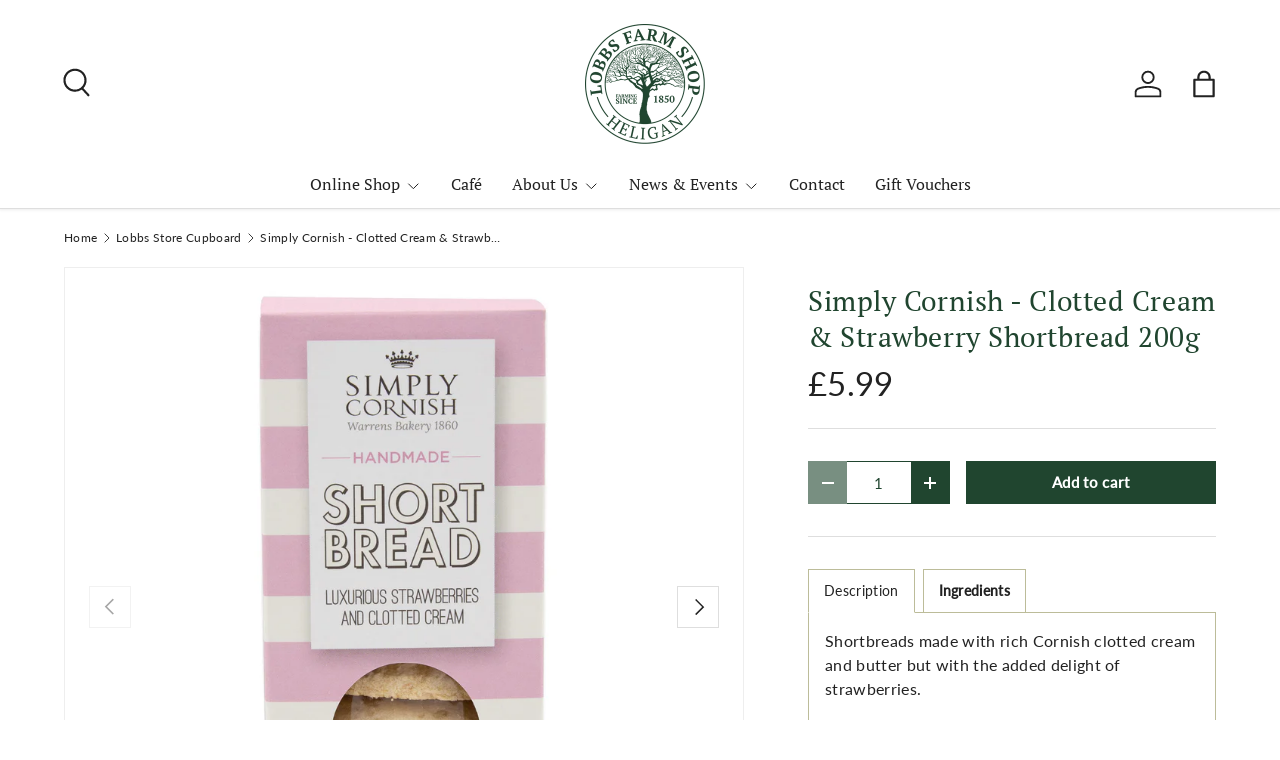

--- FILE ---
content_type: text/html; charset=utf-8
request_url: https://lobbsfarmshop.com/collections/lobbs-store-cupboard/products/simply-cornish-clotted-cream-and-strawberry-shortbread-200g
body_size: 52411
content:
<!doctype html>
<html class="no-js" lang="en" dir="ltr">
<head><meta charset="utf-8">
<meta name="viewport" content="width=device-width,initial-scale=1">
<title>Simply Cornish - Clotted Cream &amp; Strawberry Shortbread 200g &ndash; Lobbs Farm Shop</title><link rel="canonical" href="https://lobbsfarmshop.com/products/simply-cornish-clotted-cream-and-strawberry-shortbread-200g"><link rel="icon" href="//lobbsfarmshop.com/cdn/shop/files/Lobbs-Farm-Shop-Shopify-180x180.png?crop=center&height=48&v=1735211624&width=48" type="image/png">
  <link rel="apple-touch-icon" href="//lobbsfarmshop.com/cdn/shop/files/Lobbs-Farm-Shop-Shopify-180x180.png?crop=center&height=180&v=1735211624&width=180"><meta name="description" content="Shortbreads made with rich Cornish clotted cream and butter but with the added delight of strawberries."><meta property="og:site_name" content="Lobbs Farm Shop">
<meta property="og:url" content="https://lobbsfarmshop.com/products/simply-cornish-clotted-cream-and-strawberry-shortbread-200g">
<meta property="og:title" content="Simply Cornish - Clotted Cream &amp; Strawberry Shortbread 200g">
<meta property="og:type" content="product">
<meta property="og:description" content="Shortbreads made with rich Cornish clotted cream and butter but with the added delight of strawberries."><meta property="og:image" content="http://lobbsfarmshop.com/cdn/shop/products/02799-Simply-Cornish-Clotted-Cream-and-Strawberry-Shortbread-200g_5664b7be-9775-4bcc-894a-b3e7e7553318.jpg?crop=center&height=1200&v=1612612490&width=1200">
  <meta property="og:image:secure_url" content="https://lobbsfarmshop.com/cdn/shop/products/02799-Simply-Cornish-Clotted-Cream-and-Strawberry-Shortbread-200g_5664b7be-9775-4bcc-894a-b3e7e7553318.jpg?crop=center&height=1200&v=1612612490&width=1200">
  <meta property="og:image:width" content="2048">
  <meta property="og:image:height" content="2048"><meta property="og:price:amount" content="5.99">
  <meta property="og:price:currency" content="GBP"><meta name="twitter:card" content="summary_large_image">
<meta name="twitter:title" content="Simply Cornish - Clotted Cream &amp; Strawberry Shortbread 200g">
<meta name="twitter:description" content="Shortbreads made with rich Cornish clotted cream and butter but with the added delight of strawberries.">
<link rel="preload" href="//lobbsfarmshop.com/cdn/shop/t/12/assets/main.css?v=105982328972476625381734630580" as="style"><style data-shopify>
@font-face {
  font-family: Lato;
  font-weight: 400;
  font-style: normal;
  font-display: swap;
  src: url("//lobbsfarmshop.com/cdn/fonts/lato/lato_n4.c3b93d431f0091c8be23185e15c9d1fee1e971c5.woff2") format("woff2"),
       url("//lobbsfarmshop.com/cdn/fonts/lato/lato_n4.d5c00c781efb195594fd2fd4ad04f7882949e327.woff") format("woff");
}
@font-face {
  font-family: Lato;
  font-weight: 500;
  font-style: normal;
  font-display: swap;
  src: url("//lobbsfarmshop.com/cdn/fonts/lato/lato_n5.b2fec044fbe05725e71d90882e5f3b21dae2efbd.woff2") format("woff2"),
       url("//lobbsfarmshop.com/cdn/fonts/lato/lato_n5.f25a9a5c73ff9372e69074488f99e8ac702b5447.woff") format("woff");
}
@font-face {
  font-family: Lato;
  font-weight: 400;
  font-style: italic;
  font-display: swap;
  src: url("//lobbsfarmshop.com/cdn/fonts/lato/lato_i4.09c847adc47c2fefc3368f2e241a3712168bc4b6.woff2") format("woff2"),
       url("//lobbsfarmshop.com/cdn/fonts/lato/lato_i4.3c7d9eb6c1b0a2bf62d892c3ee4582b016d0f30c.woff") format("woff");
}
@font-face {
  font-family: Lato;
  font-weight: 500;
  font-style: italic;
  font-display: swap;
  src: url("//lobbsfarmshop.com/cdn/fonts/lato/lato_i5.9501f9e8a9e09e142687495e156dec167f6a3ea3.woff2") format("woff2"),
       url("//lobbsfarmshop.com/cdn/fonts/lato/lato_i5.eca6cbf1aa9c70cc6dbfed0353a2f57e5065c864.woff") format("woff");
}
@font-face {
  font-family: "PT Serif";
  font-weight: 400;
  font-style: normal;
  font-display: swap;
  src: url("//lobbsfarmshop.com/cdn/fonts/pt_serif/ptserif_n4.5dc26655329dc6264a046fc444eea109ea514d3d.woff2") format("woff2"),
       url("//lobbsfarmshop.com/cdn/fonts/pt_serif/ptserif_n4.1549d2c00b7c71aa534c98bf662cdf9b8ae01b92.woff") format("woff");
}
@font-face {
  font-family: "PT Serif";
  font-weight: 400;
  font-style: normal;
  font-display: swap;
  src: url("//lobbsfarmshop.com/cdn/fonts/pt_serif/ptserif_n4.5dc26655329dc6264a046fc444eea109ea514d3d.woff2") format("woff2"),
       url("//lobbsfarmshop.com/cdn/fonts/pt_serif/ptserif_n4.1549d2c00b7c71aa534c98bf662cdf9b8ae01b92.woff") format("woff");
}
:root {
      --bg-color: 255 255 255 / 1.0;
      --bg-color-og: 255 255 255 / 1.0;
      --heading-color: 32 69 47;
      --text-color: 34 34 34;
      --text-color-og: 34 34 34;
      --scrollbar-color: 34 34 34;
      --link-color: 32 69 47;
      --link-color-og: 32 69 47;
      --star-color: 194 85 30;
      --sale-price-color: 198 32 32;--swatch-border-color-default: 211 211 211;
        --swatch-border-color-active: 145 145 145;
        --swatch-card-size: 26px;
        --swatch-variant-picker-size: 64px;--color-scheme-1-bg: 246 246 246 / 1.0;
      --color-scheme-1-grad: ;
      --color-scheme-1-heading: 32 69 47;
      --color-scheme-1-text: 34 34 34;
      --color-scheme-1-btn-bg: 32 69 47;
      --color-scheme-1-btn-text: 255 255 255;
      --color-scheme-1-btn-bg-hover: 71 106 85;--color-scheme-2-bg: 32 69 47 / 1.0;
      --color-scheme-2-grad: ;
      --color-scheme-2-heading: 255 255 255;
      --color-scheme-2-text: 255 255 255;
      --color-scheme-2-btn-bg: 255 255 255;
      --color-scheme-2-btn-text: 26 35 126;
      --color-scheme-2-btn-bg-hover: 231 232 241;--color-scheme-3-bg: 244 242 234 / 1.0;
      --color-scheme-3-grad: ;
      --color-scheme-3-heading: 32 69 47;
      --color-scheme-3-text: 32 69 47;
      --color-scheme-3-btn-bg: 32 69 47;
      --color-scheme-3-btn-text: 255 255 255;
      --color-scheme-3-btn-bg-hover: 71 106 85;

      --drawer-bg-color: 255 255 255 / 1.0;
      --drawer-text-color: 42 43 42;

      --panel-bg-color: 246 246 246 / 1.0;
      --panel-heading-color: 42 43 42;
      --panel-text-color: 42 43 42;

      --in-stock-text-color: 13 137 62;
      --low-stock-text-color: 210 134 26;
      --very-low-stock-text-color: 170 24 44;
      --no-stock-text-color: 119 119 119;
      --no-stock-backordered-text-color: 119 119 119;

      --error-bg-color: 244 216 220;
      --error-text-color: 170 24 44;
      --success-bg-color: 109 174 30;
      --success-text-color: 255 255 255;
      --info-bg-color: 242 244 243;
      --info-text-color: 51 51 51;

      --heading-font-family: "PT Serif", serif;
      --heading-font-style: normal;
      --heading-font-weight: 400;
      --heading-scale-start: 4;
      --heading-letter-spacing: 0.02em;

      --navigation-font-family: "PT Serif", serif;
      --navigation-font-style: normal;
      --navigation-font-weight: 400;
      --navigation-letter-spacing: 0.0em;--heading-text-transform: none;
--subheading-text-transform: none;
      --body-font-family: Lato, sans-serif;
      --body-font-style: normal;
      --body-font-weight: 400;
      --body-font-size: 16;
      --body-font-size-px: 16px;
      --body-letter-spacing: 0.02em;

      --section-gap: 32;
      --heading-gap: calc(8 * var(--space-unit));--heading-gap: calc(6 * var(--space-unit));--grid-column-gap: 20px;
      --product-card-gap: 20px;--btn-bg-color: 32 69 47;
      --btn-bg-hover-color: 71 106 85;
      --btn-text-color: 255 255 255;
      --btn-bg-color-og: 32 69 47;
      --btn-text-color-og: 255 255 255;
      --btn-alt-bg-color: 255 255 255;
      --btn-alt-bg-alpha: 1.0;
      --btn-alt-text-color: 32 69 47;
      --btn-border-width: 1px;
      --btn-padding-y: 12px;
      --btn-text-size: 0.92em;

      

      --btn-lg-border-radius: 50%;
      --btn-icon-border-radius: 50%;
      --input-with-btn-inner-radius: var(--btn-border-radius);

      --input-bg-color: 255 255 255 / 1.0;
      --input-text-color: 34 34 34;
      --input-border-width: 1px;
      --input-border-radius: 0px;
      --textarea-border-radius: 0px;
      --input-bg-color-diff-3: #f7f7f7;
      --input-bg-color-diff-6: #f0f0f0;

      --modal-border-radius: 0px;
      --modal-overlay-color: 0 0 0;
      --modal-overlay-opacity: 0.4;
      --drawer-border-radius: 0px;
      --overlay-border-radius: 0px;--sale-label-bg-color: 170 17 85;
      --sale-label-text-color: 255 255 255;--sold-out-label-bg-color: 42 43 42;
      --sold-out-label-text-color: 255 255 255;--preorder-label-bg-color: 0 166 237;
      --preorder-label-text-color: 255 255 255;

      --page-width: 1560px;
      --gutter-sm: 20px;
      --gutter-md: 48px;
      --gutter-lg: 64px;

      --payment-terms-bg-color: #ffffff;

      --coll-card-bg-color: #f6f6f6;
      --coll-card-border-color: #f6f6f6;

      --card-bg-color: 246 246 246;
      --card-text-color: 38 38 43;
      --card-border-color: #f6f6f6;
        
          --aos-animate-duration: 1.1s;
        

        
          --aos-min-width: 0;
        
      

      --reading-width: 48em;
        --cart-savings-color: 210 0 20
      
    }@media (max-width: 769px) {
      :root {
        --reading-width: 36em;
      }
    }
  </style><link rel="stylesheet" href="//lobbsfarmshop.com/cdn/shop/t/12/assets/main.css?v=105982328972476625381734630580">
  <script src="//lobbsfarmshop.com/cdn/shop/t/12/assets/main.js?v=115199770592962559851734630580" defer="defer"></script><link rel="preload" href="//lobbsfarmshop.com/cdn/fonts/lato/lato_n4.c3b93d431f0091c8be23185e15c9d1fee1e971c5.woff2" as="font" type="font/woff2" crossorigin fetchpriority="high"><link rel="preload" href="//lobbsfarmshop.com/cdn/fonts/pt_serif/ptserif_n4.5dc26655329dc6264a046fc444eea109ea514d3d.woff2" as="font" type="font/woff2" crossorigin fetchpriority="high"><script>window.performance && window.performance.mark && window.performance.mark('shopify.content_for_header.start');</script><meta name="facebook-domain-verification" content="ch13whrfidnh30gd4vh4uc4kwuj8wq">
<meta name="facebook-domain-verification" content="g5dtj5ercbp4xw6q3iutam9gabmeya">
<meta id="shopify-digital-wallet" name="shopify-digital-wallet" content="/51969884349/digital_wallets/dialog">
<meta name="shopify-checkout-api-token" content="6fe075ed32adac1ddd48e20ca4de6af5">
<link rel="alternate" type="application/json+oembed" href="https://lobbsfarmshop.com/products/simply-cornish-clotted-cream-and-strawberry-shortbread-200g.oembed">
<script async="async" src="/checkouts/internal/preloads.js?locale=en-GB"></script>
<link rel="preconnect" href="https://shop.app" crossorigin="anonymous">
<script async="async" src="https://shop.app/checkouts/internal/preloads.js?locale=en-GB&shop_id=51969884349" crossorigin="anonymous"></script>
<script id="apple-pay-shop-capabilities" type="application/json">{"shopId":51969884349,"countryCode":"GB","currencyCode":"GBP","merchantCapabilities":["supports3DS"],"merchantId":"gid:\/\/shopify\/Shop\/51969884349","merchantName":"Lobbs Farm Shop","requiredBillingContactFields":["postalAddress","email","phone"],"requiredShippingContactFields":["postalAddress","email","phone"],"shippingType":"shipping","supportedNetworks":["visa","maestro","masterCard","amex","discover","elo"],"total":{"type":"pending","label":"Lobbs Farm Shop","amount":"1.00"},"shopifyPaymentsEnabled":true,"supportsSubscriptions":true}</script>
<script id="shopify-features" type="application/json">{"accessToken":"6fe075ed32adac1ddd48e20ca4de6af5","betas":["rich-media-storefront-analytics"],"domain":"lobbsfarmshop.com","predictiveSearch":true,"shopId":51969884349,"locale":"en"}</script>
<script>var Shopify = Shopify || {};
Shopify.shop = "lobbs-farm-shop.myshopify.com";
Shopify.locale = "en";
Shopify.currency = {"active":"GBP","rate":"1.0"};
Shopify.country = "GB";
Shopify.theme = {"name":"Canopy","id":177628250486,"schema_name":"Canopy","schema_version":"6.3.2","theme_store_id":732,"role":"main"};
Shopify.theme.handle = "null";
Shopify.theme.style = {"id":null,"handle":null};
Shopify.cdnHost = "lobbsfarmshop.com/cdn";
Shopify.routes = Shopify.routes || {};
Shopify.routes.root = "/";</script>
<script type="module">!function(o){(o.Shopify=o.Shopify||{}).modules=!0}(window);</script>
<script>!function(o){function n(){var o=[];function n(){o.push(Array.prototype.slice.apply(arguments))}return n.q=o,n}var t=o.Shopify=o.Shopify||{};t.loadFeatures=n(),t.autoloadFeatures=n()}(window);</script>
<script>
  window.ShopifyPay = window.ShopifyPay || {};
  window.ShopifyPay.apiHost = "shop.app\/pay";
  window.ShopifyPay.redirectState = null;
</script>
<script id="shop-js-analytics" type="application/json">{"pageType":"product"}</script>
<script defer="defer" async type="module" src="//lobbsfarmshop.com/cdn/shopifycloud/shop-js/modules/v2/client.init-shop-cart-sync_BApSsMSl.en.esm.js"></script>
<script defer="defer" async type="module" src="//lobbsfarmshop.com/cdn/shopifycloud/shop-js/modules/v2/chunk.common_CBoos6YZ.esm.js"></script>
<script type="module">
  await import("//lobbsfarmshop.com/cdn/shopifycloud/shop-js/modules/v2/client.init-shop-cart-sync_BApSsMSl.en.esm.js");
await import("//lobbsfarmshop.com/cdn/shopifycloud/shop-js/modules/v2/chunk.common_CBoos6YZ.esm.js");

  window.Shopify.SignInWithShop?.initShopCartSync?.({"fedCMEnabled":true,"windoidEnabled":true});

</script>
<script>
  window.Shopify = window.Shopify || {};
  if (!window.Shopify.featureAssets) window.Shopify.featureAssets = {};
  window.Shopify.featureAssets['shop-js'] = {"shop-cart-sync":["modules/v2/client.shop-cart-sync_DJczDl9f.en.esm.js","modules/v2/chunk.common_CBoos6YZ.esm.js"],"init-fed-cm":["modules/v2/client.init-fed-cm_BzwGC0Wi.en.esm.js","modules/v2/chunk.common_CBoos6YZ.esm.js"],"init-windoid":["modules/v2/client.init-windoid_BS26ThXS.en.esm.js","modules/v2/chunk.common_CBoos6YZ.esm.js"],"shop-cash-offers":["modules/v2/client.shop-cash-offers_DthCPNIO.en.esm.js","modules/v2/chunk.common_CBoos6YZ.esm.js","modules/v2/chunk.modal_Bu1hFZFC.esm.js"],"shop-button":["modules/v2/client.shop-button_D_JX508o.en.esm.js","modules/v2/chunk.common_CBoos6YZ.esm.js"],"init-shop-email-lookup-coordinator":["modules/v2/client.init-shop-email-lookup-coordinator_DFwWcvrS.en.esm.js","modules/v2/chunk.common_CBoos6YZ.esm.js"],"shop-toast-manager":["modules/v2/client.shop-toast-manager_tEhgP2F9.en.esm.js","modules/v2/chunk.common_CBoos6YZ.esm.js"],"shop-login-button":["modules/v2/client.shop-login-button_DwLgFT0K.en.esm.js","modules/v2/chunk.common_CBoos6YZ.esm.js","modules/v2/chunk.modal_Bu1hFZFC.esm.js"],"avatar":["modules/v2/client.avatar_BTnouDA3.en.esm.js"],"init-shop-cart-sync":["modules/v2/client.init-shop-cart-sync_BApSsMSl.en.esm.js","modules/v2/chunk.common_CBoos6YZ.esm.js"],"pay-button":["modules/v2/client.pay-button_BuNmcIr_.en.esm.js","modules/v2/chunk.common_CBoos6YZ.esm.js"],"init-shop-for-new-customer-accounts":["modules/v2/client.init-shop-for-new-customer-accounts_DrjXSI53.en.esm.js","modules/v2/client.shop-login-button_DwLgFT0K.en.esm.js","modules/v2/chunk.common_CBoos6YZ.esm.js","modules/v2/chunk.modal_Bu1hFZFC.esm.js"],"init-customer-accounts-sign-up":["modules/v2/client.init-customer-accounts-sign-up_TlVCiykN.en.esm.js","modules/v2/client.shop-login-button_DwLgFT0K.en.esm.js","modules/v2/chunk.common_CBoos6YZ.esm.js","modules/v2/chunk.modal_Bu1hFZFC.esm.js"],"shop-follow-button":["modules/v2/client.shop-follow-button_C5D3XtBb.en.esm.js","modules/v2/chunk.common_CBoos6YZ.esm.js","modules/v2/chunk.modal_Bu1hFZFC.esm.js"],"checkout-modal":["modules/v2/client.checkout-modal_8TC_1FUY.en.esm.js","modules/v2/chunk.common_CBoos6YZ.esm.js","modules/v2/chunk.modal_Bu1hFZFC.esm.js"],"init-customer-accounts":["modules/v2/client.init-customer-accounts_C0Oh2ljF.en.esm.js","modules/v2/client.shop-login-button_DwLgFT0K.en.esm.js","modules/v2/chunk.common_CBoos6YZ.esm.js","modules/v2/chunk.modal_Bu1hFZFC.esm.js"],"lead-capture":["modules/v2/client.lead-capture_Cq0gfm7I.en.esm.js","modules/v2/chunk.common_CBoos6YZ.esm.js","modules/v2/chunk.modal_Bu1hFZFC.esm.js"],"shop-login":["modules/v2/client.shop-login_BmtnoEUo.en.esm.js","modules/v2/chunk.common_CBoos6YZ.esm.js","modules/v2/chunk.modal_Bu1hFZFC.esm.js"],"payment-terms":["modules/v2/client.payment-terms_BHOWV7U_.en.esm.js","modules/v2/chunk.common_CBoos6YZ.esm.js","modules/v2/chunk.modal_Bu1hFZFC.esm.js"]};
</script>
<script>(function() {
  var isLoaded = false;
  function asyncLoad() {
    if (isLoaded) return;
    isLoaded = true;
    var urls = ["https:\/\/gdprcdn.b-cdn.net\/js\/gdpr_cookie_consent.min.js?shop=lobbs-farm-shop.myshopify.com","https:\/\/av-northern-apps.com\/js\/agecheckerplus_mG35tH2eGxRu7PQW.js?shop=lobbs-farm-shop.myshopify.com","\/\/cdn.shopify.com\/proxy\/458b51cae0dd34fdf792f0adf06a177b592b79dc2b761928d1ded076da29edc5\/tabs.tkdigital.dev\/scripts\/ne_smart_tabs_05c5cb072309c709f4dc480ef8e767e8.js?shop=lobbs-farm-shop.myshopify.com\u0026sp-cache-control=cHVibGljLCBtYXgtYWdlPTkwMA","https:\/\/chimpstatic.com\/mcjs-connected\/js\/users\/4e98366659b2756f2711c3d06\/3e9462304ab468cb27dfdcda4.js?shop=lobbs-farm-shop.myshopify.com"];
    for (var i = 0; i < urls.length; i++) {
      var s = document.createElement('script');
      s.type = 'text/javascript';
      s.async = true;
      s.src = urls[i];
      var x = document.getElementsByTagName('script')[0];
      x.parentNode.insertBefore(s, x);
    }
  };
  if(window.attachEvent) {
    window.attachEvent('onload', asyncLoad);
  } else {
    window.addEventListener('load', asyncLoad, false);
  }
})();</script>
<script id="__st">var __st={"a":51969884349,"offset":0,"reqid":"c6fdfb0e-9cf2-4fd5-9e68-d6bdeeaf15d1-1768867524","pageurl":"lobbsfarmshop.com\/collections\/lobbs-store-cupboard\/products\/simply-cornish-clotted-cream-and-strawberry-shortbread-200g","u":"83f95d08e6ca","p":"product","rtyp":"product","rid":6208464257213};</script>
<script>window.ShopifyPaypalV4VisibilityTracking = true;</script>
<script id="captcha-bootstrap">!function(){'use strict';const t='contact',e='account',n='new_comment',o=[[t,t],['blogs',n],['comments',n],[t,'customer']],c=[[e,'customer_login'],[e,'guest_login'],[e,'recover_customer_password'],[e,'create_customer']],r=t=>t.map((([t,e])=>`form[action*='/${t}']:not([data-nocaptcha='true']) input[name='form_type'][value='${e}']`)).join(','),a=t=>()=>t?[...document.querySelectorAll(t)].map((t=>t.form)):[];function s(){const t=[...o],e=r(t);return a(e)}const i='password',u='form_key',d=['recaptcha-v3-token','g-recaptcha-response','h-captcha-response',i],f=()=>{try{return window.sessionStorage}catch{return}},m='__shopify_v',_=t=>t.elements[u];function p(t,e,n=!1){try{const o=window.sessionStorage,c=JSON.parse(o.getItem(e)),{data:r}=function(t){const{data:e,action:n}=t;return t[m]||n?{data:e,action:n}:{data:t,action:n}}(c);for(const[e,n]of Object.entries(r))t.elements[e]&&(t.elements[e].value=n);n&&o.removeItem(e)}catch(o){console.error('form repopulation failed',{error:o})}}const l='form_type',E='cptcha';function T(t){t.dataset[E]=!0}const w=window,h=w.document,L='Shopify',v='ce_forms',y='captcha';let A=!1;((t,e)=>{const n=(g='f06e6c50-85a8-45c8-87d0-21a2b65856fe',I='https://cdn.shopify.com/shopifycloud/storefront-forms-hcaptcha/ce_storefront_forms_captcha_hcaptcha.v1.5.2.iife.js',D={infoText:'Protected by hCaptcha',privacyText:'Privacy',termsText:'Terms'},(t,e,n)=>{const o=w[L][v],c=o.bindForm;if(c)return c(t,g,e,D).then(n);var r;o.q.push([[t,g,e,D],n]),r=I,A||(h.body.append(Object.assign(h.createElement('script'),{id:'captcha-provider',async:!0,src:r})),A=!0)});var g,I,D;w[L]=w[L]||{},w[L][v]=w[L][v]||{},w[L][v].q=[],w[L][y]=w[L][y]||{},w[L][y].protect=function(t,e){n(t,void 0,e),T(t)},Object.freeze(w[L][y]),function(t,e,n,w,h,L){const[v,y,A,g]=function(t,e,n){const i=e?o:[],u=t?c:[],d=[...i,...u],f=r(d),m=r(i),_=r(d.filter((([t,e])=>n.includes(e))));return[a(f),a(m),a(_),s()]}(w,h,L),I=t=>{const e=t.target;return e instanceof HTMLFormElement?e:e&&e.form},D=t=>v().includes(t);t.addEventListener('submit',(t=>{const e=I(t);if(!e)return;const n=D(e)&&!e.dataset.hcaptchaBound&&!e.dataset.recaptchaBound,o=_(e),c=g().includes(e)&&(!o||!o.value);(n||c)&&t.preventDefault(),c&&!n&&(function(t){try{if(!f())return;!function(t){const e=f();if(!e)return;const n=_(t);if(!n)return;const o=n.value;o&&e.removeItem(o)}(t);const e=Array.from(Array(32),(()=>Math.random().toString(36)[2])).join('');!function(t,e){_(t)||t.append(Object.assign(document.createElement('input'),{type:'hidden',name:u})),t.elements[u].value=e}(t,e),function(t,e){const n=f();if(!n)return;const o=[...t.querySelectorAll(`input[type='${i}']`)].map((({name:t})=>t)),c=[...d,...o],r={};for(const[a,s]of new FormData(t).entries())c.includes(a)||(r[a]=s);n.setItem(e,JSON.stringify({[m]:1,action:t.action,data:r}))}(t,e)}catch(e){console.error('failed to persist form',e)}}(e),e.submit())}));const S=(t,e)=>{t&&!t.dataset[E]&&(n(t,e.some((e=>e===t))),T(t))};for(const o of['focusin','change'])t.addEventListener(o,(t=>{const e=I(t);D(e)&&S(e,y())}));const B=e.get('form_key'),M=e.get(l),P=B&&M;t.addEventListener('DOMContentLoaded',(()=>{const t=y();if(P)for(const e of t)e.elements[l].value===M&&p(e,B);[...new Set([...A(),...v().filter((t=>'true'===t.dataset.shopifyCaptcha))])].forEach((e=>S(e,t)))}))}(h,new URLSearchParams(w.location.search),n,t,e,['guest_login'])})(!0,!0)}();</script>
<script integrity="sha256-4kQ18oKyAcykRKYeNunJcIwy7WH5gtpwJnB7kiuLZ1E=" data-source-attribution="shopify.loadfeatures" defer="defer" src="//lobbsfarmshop.com/cdn/shopifycloud/storefront/assets/storefront/load_feature-a0a9edcb.js" crossorigin="anonymous"></script>
<script crossorigin="anonymous" defer="defer" src="//lobbsfarmshop.com/cdn/shopifycloud/storefront/assets/shopify_pay/storefront-65b4c6d7.js?v=20250812"></script>
<script data-source-attribution="shopify.dynamic_checkout.dynamic.init">var Shopify=Shopify||{};Shopify.PaymentButton=Shopify.PaymentButton||{isStorefrontPortableWallets:!0,init:function(){window.Shopify.PaymentButton.init=function(){};var t=document.createElement("script");t.src="https://lobbsfarmshop.com/cdn/shopifycloud/portable-wallets/latest/portable-wallets.en.js",t.type="module",document.head.appendChild(t)}};
</script>
<script data-source-attribution="shopify.dynamic_checkout.buyer_consent">
  function portableWalletsHideBuyerConsent(e){var t=document.getElementById("shopify-buyer-consent"),n=document.getElementById("shopify-subscription-policy-button");t&&n&&(t.classList.add("hidden"),t.setAttribute("aria-hidden","true"),n.removeEventListener("click",e))}function portableWalletsShowBuyerConsent(e){var t=document.getElementById("shopify-buyer-consent"),n=document.getElementById("shopify-subscription-policy-button");t&&n&&(t.classList.remove("hidden"),t.removeAttribute("aria-hidden"),n.addEventListener("click",e))}window.Shopify?.PaymentButton&&(window.Shopify.PaymentButton.hideBuyerConsent=portableWalletsHideBuyerConsent,window.Shopify.PaymentButton.showBuyerConsent=portableWalletsShowBuyerConsent);
</script>
<script data-source-attribution="shopify.dynamic_checkout.cart.bootstrap">document.addEventListener("DOMContentLoaded",(function(){function t(){return document.querySelector("shopify-accelerated-checkout-cart, shopify-accelerated-checkout")}if(t())Shopify.PaymentButton.init();else{new MutationObserver((function(e,n){t()&&(Shopify.PaymentButton.init(),n.disconnect())})).observe(document.body,{childList:!0,subtree:!0})}}));
</script>
<link id="shopify-accelerated-checkout-styles" rel="stylesheet" media="screen" href="https://lobbsfarmshop.com/cdn/shopifycloud/portable-wallets/latest/accelerated-checkout-backwards-compat.css" crossorigin="anonymous">
<style id="shopify-accelerated-checkout-cart">
        #shopify-buyer-consent {
  margin-top: 1em;
  display: inline-block;
  width: 100%;
}

#shopify-buyer-consent.hidden {
  display: none;
}

#shopify-subscription-policy-button {
  background: none;
  border: none;
  padding: 0;
  text-decoration: underline;
  font-size: inherit;
  cursor: pointer;
}

#shopify-subscription-policy-button::before {
  box-shadow: none;
}

      </style>
<script id="sections-script" data-sections="header,footer" defer="defer" src="//lobbsfarmshop.com/cdn/shop/t/12/compiled_assets/scripts.js?1395"></script>
<script>window.performance && window.performance.mark && window.performance.mark('shopify.content_for_header.end');</script>

    <script src="//lobbsfarmshop.com/cdn/shop/t/12/assets/animate-on-scroll.js?v=15249566486942820451734630579" defer="defer"></script>
    <link rel="stylesheet" href="//lobbsfarmshop.com/cdn/shop/t/12/assets/animate-on-scroll.css?v=62865576715456057531734630579">
  

  <script>document.documentElement.className = document.documentElement.className.replace('no-js', 'js');</script><!-- CC Custom Head Start --><!-- CC Custom Head End --><script src="//lobbsfarmshop.com/cdn/shop/t/12/assets/storepickupcr.js?v=4950456154661538661736173744" defer="defer"></script>
<!-- BEGIN app block: shopify://apps/consentmo-gdpr/blocks/gdpr_cookie_consent/4fbe573f-a377-4fea-9801-3ee0858cae41 -->


<!-- END app block --><!-- BEGIN app block: shopify://apps/kor-order-limit-quantity/blocks/app-embed/143c1e59-4c01-4de6-ad3e-90b86ada592d -->


<!-- BEGIN app snippet: mc-checkout --><script type="text/javascript">
  
  const mcLimitKORData1 = {"priority":{"default_priority":["COLLECTION_MIN_MAX","VARIANT_LIMIT","PRODUCT_LIMIT","TAG_LIMIT","GLOBAL_LIMIT"],"cart_amount":["CART_LIMIT","AMOUNT_LIMIT","TAGS_AMOUNT_LIMIT","TOTAL_WEIGHT"]},"config":{"override_amount":null},"messages":{"upper_limit_msg":"You can purchase a maximum of \u003cstrong\u003e{%-limit-%} \u003c\/strong\u003eQty of \u003cstrong\u003e{%-product_title-%}\u003c\/strong\u003e","lower_limit_msg":"You Need to Purchase at least \u003cstrong\u003e{%-limit-%} \u003c\/strong\u003e Qty of \u003cstrong\u003e{%-product_title-%}\u003c\/strong\u003e.","increment_limit_msg":"You can buy  \u003cstrong\u003e{%-product_title-%}\u003c\/strong\u003e in multiples of \u003cstrong\u003e{%-limit-%}\u003c\/strong\u003e.","lifetime_limit_msg":"You can purchase max \u003cstrong\u003e {%-limit-%} \u003c\/strong\u003e of \u003cstrong\u003e {%-product_title-%} \u003c\/strong\u003e in lifetime"},"global":{"info":null},"products":{"info":[]},"collectionsProducts":{"info":{"6239627542717":{"purchase_limit":10,"min_purchase_limit":1,"increment_qty":null,"life_time_limit":0},"6585798394045":{"purchase_limit":10,"min_purchase_limit":1,"increment_qty":null,"life_time_limit":0},"6208467828925":{"purchase_limit":10,"min_purchase_limit":1,"increment_qty":null,"life_time_limit":0},"6208468091069":{"purchase_limit":10,"min_purchase_limit":1,"increment_qty":null,"life_time_limit":0},"7413015314621":{"purchase_limit":10,"min_purchase_limit":1,"increment_qty":null,"life_time_limit":0},"7305102426301":{"purchase_limit":10,"min_purchase_limit":1,"increment_qty":0,"life_time_limit":0},"7194932281533":{"purchase_limit":10,"min_purchase_limit":1,"increment_qty":null,"life_time_limit":0},"6208467665085":{"purchase_limit":10,"min_purchase_limit":1,"increment_qty":null,"life_time_limit":0},"6208467402941":{"purchase_limit":10,"min_purchase_limit":1,"increment_qty":null,"life_time_limit":0},"6208465404093":{"purchase_limit":10,"min_purchase_limit":1,"increment_qty":null,"life_time_limit":0},"6208464552125":{"purchase_limit":10,"min_purchase_limit":1,"increment_qty":null,"life_time_limit":0},"6208464257213":{"purchase_limit":10,"min_purchase_limit":1,"increment_qty":null,"life_time_limit":0},"7124129480893":{"purchase_limit":10,"min_purchase_limit":1,"increment_qty":null,"life_time_limit":0},"7123218464957":{"purchase_limit":10,"min_purchase_limit":1,"increment_qty":null,"life_time_limit":0},"6585798164669":{"purchase_limit":10,"min_purchase_limit":1,"increment_qty":null,"life_time_limit":0},"6208467763389":{"purchase_limit":10,"min_purchase_limit":1,"increment_qty":null,"life_time_limit":0},"6208467599549":{"purchase_limit":10,"min_purchase_limit":1,"increment_qty":null,"life_time_limit":0},"7123216990397":{"purchase_limit":10,"min_purchase_limit":1,"increment_qty":null,"life_time_limit":0},"6239627509949":{"purchase_limit":10,"min_purchase_limit":1,"increment_qty":null,"life_time_limit":0},"6239627247805":{"purchase_limit":10,"min_purchase_limit":1,"increment_qty":null,"life_time_limit":0},"6211808821437":{"purchase_limit":10,"min_purchase_limit":1,"increment_qty":0,"life_time_limit":0},"6211808493757":{"purchase_limit":10,"min_purchase_limit":1,"increment_qty":0,"life_time_limit":0},"6208469696701":{"purchase_limit":10,"min_purchase_limit":1,"increment_qty":null,"life_time_limit":0},"6208469565629":{"purchase_limit":10,"min_purchase_limit":1,"increment_qty":null,"life_time_limit":0},"6208468615357":{"purchase_limit":10,"min_purchase_limit":1,"increment_qty":null,"life_time_limit":0},"7256036704445":{"purchase_limit":10,"min_purchase_limit":1,"increment_qty":null,"life_time_limit":0},"7194932052157":{"purchase_limit":10,"min_purchase_limit":1,"increment_qty":null,"life_time_limit":0},"7139714859197":{"purchase_limit":10,"min_purchase_limit":1,"increment_qty":null,"life_time_limit":0},"7123217907901":{"purchase_limit":10,"min_purchase_limit":1,"increment_qty":null,"life_time_limit":0},"7123216695485":{"purchase_limit":10,"min_purchase_limit":1,"increment_qty":null,"life_time_limit":0},"7024032022717":{"purchase_limit":10,"min_purchase_limit":1,"increment_qty":0,"life_time_limit":0},"7023597682877":{"purchase_limit":10,"min_purchase_limit":1,"increment_qty":0,"life_time_limit":0},"7023596765373":{"purchase_limit":10,"min_purchase_limit":1,"increment_qty":0,"life_time_limit":0},"6585789841597":{"purchase_limit":10,"min_purchase_limit":1,"increment_qty":null,"life_time_limit":0},"6211809083581":{"purchase_limit":10,"min_purchase_limit":1,"increment_qty":0,"life_time_limit":0},"6208469991613":{"purchase_limit":10,"min_purchase_limit":1,"increment_qty":null,"life_time_limit":0},"6208469860541":{"purchase_limit":10,"min_purchase_limit":1,"increment_qty":null,"life_time_limit":0},"6208469663933":{"purchase_limit":10,"min_purchase_limit":1,"increment_qty":null,"life_time_limit":0},"6208469270717":{"purchase_limit":10,"min_purchase_limit":1,"increment_qty":null,"life_time_limit":0},"6208467173565":{"purchase_limit":10,"min_purchase_limit":1,"increment_qty":null,"life_time_limit":0},"7820848365757":{"purchase_limit":10,"min_purchase_limit":1,"increment_qty":null,"life_time_limit":0},"7811354394813":{"purchase_limit":10,"min_purchase_limit":1,"increment_qty":null,"life_time_limit":0},"7808374833341":{"purchase_limit":10,"min_purchase_limit":1,"increment_qty":null,"life_time_limit":0},"7797656486077":{"purchase_limit":10,"min_purchase_limit":1,"increment_qty":null,"life_time_limit":0},"7797620834493":{"purchase_limit":10,"min_purchase_limit":1,"increment_qty":null,"life_time_limit":0},"7797576892605":{"purchase_limit":10,"min_purchase_limit":1,"increment_qty":null,"life_time_limit":0},"7796273709245":{"purchase_limit":10,"min_purchase_limit":1,"increment_qty":null,"life_time_limit":0},"7461649023165":{"purchase_limit":10,"min_purchase_limit":1,"increment_qty":null,"life_time_limit":0},"7415458136253":{"purchase_limit":10,"min_purchase_limit":1,"increment_qty":null,"life_time_limit":0},"7413064695997":{"purchase_limit":10,"min_purchase_limit":1,"increment_qty":null,"life_time_limit":0},"7413062140093":{"purchase_limit":10,"min_purchase_limit":1,"increment_qty":null,"life_time_limit":0},"7413061419197":{"purchase_limit":10,"min_purchase_limit":1,"increment_qty":null,"life_time_limit":0},"7413061157053":{"purchase_limit":10,"min_purchase_limit":1,"increment_qty":null,"life_time_limit":0},"7413011415229":{"purchase_limit":10,"min_purchase_limit":1,"increment_qty":null,"life_time_limit":0},"7413007253693":{"purchase_limit":10,"min_purchase_limit":1,"increment_qty":null,"life_time_limit":0},"7412949418173":{"purchase_limit":10,"min_purchase_limit":1,"increment_qty":null,"life_time_limit":0},"7412021067965":{"purchase_limit":10,"min_purchase_limit":1,"increment_qty":0,"life_time_limit":0},"7324287697085":{"purchase_limit":10,"min_purchase_limit":1,"increment_qty":null,"life_time_limit":0},"7324283437245":{"purchase_limit":10,"min_purchase_limit":1,"increment_qty":null,"life_time_limit":0},"7324052324541":{"purchase_limit":10,"min_purchase_limit":1,"increment_qty":null,"life_time_limit":0},"7242952540349":{"purchase_limit":10,"min_purchase_limit":1,"increment_qty":null,"life_time_limit":0},"7194932215997":{"purchase_limit":10,"min_purchase_limit":1,"increment_qty":null,"life_time_limit":0},"7194932117693":{"purchase_limit":10,"min_purchase_limit":1,"increment_qty":null,"life_time_limit":0},"7143303839933":{"purchase_limit":10,"min_purchase_limit":1,"increment_qty":null,"life_time_limit":0},"7143303676093":{"purchase_limit":10,"min_purchase_limit":1,"increment_qty":null,"life_time_limit":0},"7143303610557":{"purchase_limit":10,"min_purchase_limit":1,"increment_qty":null,"life_time_limit":0},"7139715186877":{"purchase_limit":10,"min_purchase_limit":1,"increment_qty":null,"life_time_limit":0},"7123223347389":{"purchase_limit":10,"min_purchase_limit":1,"increment_qty":0,"life_time_limit":0},"7123223052477":{"purchase_limit":10,"min_purchase_limit":1,"increment_qty":0,"life_time_limit":0},"7123218858173":{"purchase_limit":10,"min_purchase_limit":1,"increment_qty":null,"life_time_limit":0},"7123218170045":{"purchase_limit":10,"min_purchase_limit":1,"increment_qty":null,"life_time_limit":0},"7123216892093":{"purchase_limit":10,"min_purchase_limit":1,"increment_qty":null,"life_time_limit":0},"7023597846717":{"purchase_limit":10,"min_purchase_limit":1,"increment_qty":0,"life_time_limit":0},"7023596044477":{"purchase_limit":10,"min_purchase_limit":1,"increment_qty":0,"life_time_limit":0},"7023595389117":{"purchase_limit":10,"min_purchase_limit":1,"increment_qty":0,"life_time_limit":0},"7023594766525":{"purchase_limit":10,"min_purchase_limit":1,"increment_qty":0,"life_time_limit":0},"7023593717949":{"purchase_limit":10,"min_purchase_limit":1,"increment_qty":0,"life_time_limit":0},"6944306167997":{"purchase_limit":10,"min_purchase_limit":1,"increment_qty":0,"life_time_limit":0},"6585799311549":{"purchase_limit":10,"min_purchase_limit":1,"increment_qty":null,"life_time_limit":0},"6585799082173":{"purchase_limit":10,"min_purchase_limit":1,"increment_qty":null,"life_time_limit":0},"6585798852797":{"purchase_limit":10,"min_purchase_limit":1,"increment_qty":null,"life_time_limit":0},"6585789612221":{"purchase_limit":10,"min_purchase_limit":1,"increment_qty":null,"life_time_limit":0},"6239627411645":{"purchase_limit":10,"min_purchase_limit":1,"increment_qty":null,"life_time_limit":0},"6239627346109":{"purchase_limit":10,"min_purchase_limit":1,"increment_qty":null,"life_time_limit":0},"6239625904317":{"purchase_limit":10,"min_purchase_limit":1,"increment_qty":null,"life_time_limit":0},"6239625740477":{"purchase_limit":10,"min_purchase_limit":1,"increment_qty":null,"life_time_limit":0},"6239625478333":{"purchase_limit":10,"min_purchase_limit":1,"increment_qty":null,"life_time_limit":0},"6211808985277":{"purchase_limit":10,"min_purchase_limit":1,"increment_qty":0,"life_time_limit":0},"6211808624829":{"purchase_limit":10,"min_purchase_limit":1,"increment_qty":0,"life_time_limit":0},"6211807019197":{"purchase_limit":10,"min_purchase_limit":1,"increment_qty":0,"life_time_limit":0},"6211806757053":{"purchase_limit":10,"min_purchase_limit":1,"increment_qty":0,"life_time_limit":0},"6208470515901":{"purchase_limit":10,"min_purchase_limit":1,"increment_qty":null,"life_time_limit":0},"6208470352061":{"purchase_limit":10,"min_purchase_limit":1,"increment_qty":null,"life_time_limit":0},"6208470253757":{"purchase_limit":10,"min_purchase_limit":1,"increment_qty":null,"life_time_limit":0},"6208467927229":{"purchase_limit":10,"min_purchase_limit":1,"increment_qty":null,"life_time_limit":0},"6208467501245":{"purchase_limit":10,"min_purchase_limit":1,"increment_qty":null,"life_time_limit":0},"6208467108029":{"purchase_limit":10,"min_purchase_limit":1,"increment_qty":null,"life_time_limit":0},"6208466944189":{"purchase_limit":10,"min_purchase_limit":1,"increment_qty":null,"life_time_limit":0},"6208465764541":{"purchase_limit":10,"min_purchase_limit":1,"increment_qty":null,"life_time_limit":0},"6208464879805":{"purchase_limit":10,"min_purchase_limit":1,"increment_qty":null,"life_time_limit":0},"15136645906806":{"purchase_limit":10,"min_purchase_limit":1,"increment_qty":null,"life_time_limit":0},"15136629096822":{"purchase_limit":10,"min_purchase_limit":1,"increment_qty":null,"life_time_limit":0},"15127475585398":{"purchase_limit":10,"min_purchase_limit":1,"increment_qty":0,"life_time_limit":0},"15127470932342":{"purchase_limit":10,"min_purchase_limit":1,"increment_qty":0,"life_time_limit":0},"15126761046390":{"purchase_limit":10,"min_purchase_limit":1,"increment_qty":0,"life_time_limit":0},"15118356545910":{"purchase_limit":10,"min_purchase_limit":1,"increment_qty":null,"life_time_limit":0},"15111978353014":{"purchase_limit":10,"min_purchase_limit":1,"increment_qty":null,"life_time_limit":0},"15108972085622":{"purchase_limit":10,"min_purchase_limit":1,"increment_qty":null,"life_time_limit":0},"7821526663357":{"purchase_limit":10,"min_purchase_limit":1,"increment_qty":null,"life_time_limit":0},"7821488849085":{"purchase_limit":10,"min_purchase_limit":1,"increment_qty":null,"life_time_limit":0},"7820847415485":{"purchase_limit":10,"min_purchase_limit":1,"increment_qty":null,"life_time_limit":0},"7820844269757":{"purchase_limit":10,"min_purchase_limit":1,"increment_qty":null,"life_time_limit":0},"7820842107069":{"purchase_limit":10,"min_purchase_limit":1,"increment_qty":null,"life_time_limit":0},"7820743999677":{"purchase_limit":10,"min_purchase_limit":1,"increment_qty":null,"life_time_limit":0},"7820714901693":{"purchase_limit":10,"min_purchase_limit":1,"increment_qty":0,"life_time_limit":0},"7818597138621":{"purchase_limit":10,"min_purchase_limit":1,"increment_qty":0,"life_time_limit":0},"7818588094653":{"purchase_limit":10,"min_purchase_limit":1,"increment_qty":0,"life_time_limit":0},"7818576199869":{"purchase_limit":10,"min_purchase_limit":1,"increment_qty":0,"life_time_limit":0},"7818558079165":{"purchase_limit":10,"min_purchase_limit":1,"increment_qty":0,"life_time_limit":0},"7811363668157":{"purchase_limit":10,"min_purchase_limit":1,"increment_qty":null,"life_time_limit":0},"7811349545149":{"purchase_limit":10,"min_purchase_limit":1,"increment_qty":null,"life_time_limit":0},"7808588841149":{"purchase_limit":10,"min_purchase_limit":1,"increment_qty":0,"life_time_limit":0},"7808584515773":{"purchase_limit":10,"min_purchase_limit":1,"increment_qty":0,"life_time_limit":0},"7808528351421":{"purchase_limit":10,"min_purchase_limit":1,"increment_qty":0,"life_time_limit":0},"7808378896573":{"purchase_limit":10,"min_purchase_limit":1,"increment_qty":null,"life_time_limit":0},"7808357105853":{"purchase_limit":10,"min_purchase_limit":1,"increment_qty":null,"life_time_limit":0},"7807845957821":{"purchase_limit":10,"min_purchase_limit":1,"increment_qty":null,"life_time_limit":0},"7807834620093":{"purchase_limit":10,"min_purchase_limit":1,"increment_qty":null,"life_time_limit":0},"7807824527549":{"purchase_limit":10,"min_purchase_limit":1,"increment_qty":null,"life_time_limit":0},"7807423611069":{"purchase_limit":10,"min_purchase_limit":1,"increment_qty":null,"life_time_limit":0},"7807394119869":{"purchase_limit":10,"min_purchase_limit":1,"increment_qty":null,"life_time_limit":0},"7807392383165":{"purchase_limit":10,"min_purchase_limit":1,"increment_qty":null,"life_time_limit":0},"7807388549309":{"purchase_limit":10,"min_purchase_limit":1,"increment_qty":null,"life_time_limit":0},"7807292801213":{"purchase_limit":10,"min_purchase_limit":1,"increment_qty":null,"life_time_limit":0},"7807284641981":{"purchase_limit":10,"min_purchase_limit":1,"increment_qty":null,"life_time_limit":0},"7798149382333":{"purchase_limit":10,"min_purchase_limit":1,"increment_qty":null,"life_time_limit":0},"7798105800893":{"purchase_limit":10,"min_purchase_limit":1,"increment_qty":null,"life_time_limit":0},"7797715763389":{"purchase_limit":10,"min_purchase_limit":1,"increment_qty":null,"life_time_limit":0},"7797542355133":{"purchase_limit":10,"min_purchase_limit":1,"increment_qty":null,"life_time_limit":0},"7796264501437":{"purchase_limit":10,"min_purchase_limit":1,"increment_qty":null,"life_time_limit":0},"7795993804989":{"purchase_limit":10,"min_purchase_limit":1,"increment_qty":null,"life_time_limit":0},"7795979616445":{"purchase_limit":10,"min_purchase_limit":1,"increment_qty":null,"life_time_limit":0},"7795970212029":{"purchase_limit":10,"min_purchase_limit":1,"increment_qty":null,"life_time_limit":0},"7795959759037":{"purchase_limit":10,"min_purchase_limit":1,"increment_qty":null,"life_time_limit":0},"7795928137917":{"purchase_limit":10,"min_purchase_limit":1,"increment_qty":null,"life_time_limit":0},"7465684336829":{"purchase_limit":10,"min_purchase_limit":1,"increment_qty":null,"life_time_limit":0},"7462371131581":{"purchase_limit":10,"min_purchase_limit":1,"increment_qty":0,"life_time_limit":0},"7462367920317":{"purchase_limit":10,"min_purchase_limit":1,"increment_qty":0,"life_time_limit":0},"7462367756477":{"purchase_limit":10,"min_purchase_limit":1,"increment_qty":0,"life_time_limit":0},"7461651677373":{"purchase_limit":10,"min_purchase_limit":1,"increment_qty":null,"life_time_limit":0},"7460050960573":{"purchase_limit":10,"min_purchase_limit":1,"increment_qty":0,"life_time_limit":0},"7460049748157":{"purchase_limit":10,"min_purchase_limit":1,"increment_qty":0,"life_time_limit":0},"7459397763261":{"purchase_limit":10,"min_purchase_limit":1,"increment_qty":0,"life_time_limit":0},"7458954510525":{"purchase_limit":10,"min_purchase_limit":1,"increment_qty":0,"life_time_limit":0},"7415104995517":{"purchase_limit":10,"min_purchase_limit":1,"increment_qty":null,"life_time_limit":0},"7414170124477":{"purchase_limit":10,"min_purchase_limit":1,"increment_qty":0,"life_time_limit":0},"7414150889661":{"purchase_limit":10,"min_purchase_limit":1,"increment_qty":null,"life_time_limit":0},"7414143877309":{"purchase_limit":10,"min_purchase_limit":1,"increment_qty":null,"life_time_limit":0},"7413537734845":{"purchase_limit":10,"min_purchase_limit":1,"increment_qty":null,"life_time_limit":0},"7413126594749":{"purchase_limit":10,"min_purchase_limit":1,"increment_qty":null,"life_time_limit":0},"7413065482429":{"purchase_limit":10,"min_purchase_limit":1,"increment_qty":null,"life_time_limit":0},"7413010399421":{"purchase_limit":10,"min_purchase_limit":1,"increment_qty":null,"life_time_limit":0},"7412995195069":{"purchase_limit":10,"min_purchase_limit":1,"increment_qty":null,"life_time_limit":0},"7412953022653":{"purchase_limit":10,"min_purchase_limit":1,"increment_qty":null,"life_time_limit":0},"7412948500669":{"purchase_limit":10,"min_purchase_limit":1,"increment_qty":null,"life_time_limit":0},"7412948074685":{"purchase_limit":10,"min_purchase_limit":1,"increment_qty":null,"life_time_limit":0},"7412947943613":{"purchase_limit":10,"min_purchase_limit":1,"increment_qty":null,"life_time_limit":0},"7412030636221":{"purchase_limit":10,"min_purchase_limit":1,"increment_qty":null,"life_time_limit":0},"7412029620413":{"purchase_limit":10,"min_purchase_limit":1,"increment_qty":null,"life_time_limit":0},"7338242212029":{"purchase_limit":10,"min_purchase_limit":1,"increment_qty":0,"life_time_limit":0},"7324787048637":{"purchase_limit":10,"min_purchase_limit":1,"increment_qty":null,"life_time_limit":0},"7324202500285":{"purchase_limit":10,"min_purchase_limit":1,"increment_qty":null,"life_time_limit":0},"7324031451325":{"purchase_limit":10,"min_purchase_limit":1,"increment_qty":null,"life_time_limit":0},"7323394506941":{"purchase_limit":10,"min_purchase_limit":1,"increment_qty":null,"life_time_limit":0},"7323374813373":{"purchase_limit":10,"min_purchase_limit":1,"increment_qty":null,"life_time_limit":0},"7323360559293":{"purchase_limit":10,"min_purchase_limit":1,"increment_qty":null,"life_time_limit":0},"7305101902013":{"purchase_limit":10,"min_purchase_limit":1,"increment_qty":0,"life_time_limit":0},"7305101869245":{"purchase_limit":10,"min_purchase_limit":1,"increment_qty":0,"life_time_limit":0},"7256033689789":{"purchase_limit":10,"min_purchase_limit":1,"increment_qty":null,"life_time_limit":0},"7250256560317":{"purchase_limit":10,"min_purchase_limit":1,"increment_qty":null,"life_time_limit":0},"7250255806653":{"purchase_limit":10,"min_purchase_limit":1,"increment_qty":null,"life_time_limit":0},"7250238079165":{"purchase_limit":10,"min_purchase_limit":1,"increment_qty":null,"life_time_limit":0},"7242951262397":{"purchase_limit":10,"min_purchase_limit":1,"increment_qty":null,"life_time_limit":0},"7242949263549":{"purchase_limit":10,"min_purchase_limit":1,"increment_qty":null,"life_time_limit":0},"7242947231933":{"purchase_limit":10,"min_purchase_limit":1,"increment_qty":null,"life_time_limit":0},"7194932248765":{"purchase_limit":10,"min_purchase_limit":1,"increment_qty":null,"life_time_limit":0},"7194932183229":{"purchase_limit":10,"min_purchase_limit":1,"increment_qty":null,"life_time_limit":0},"7194931986621":{"purchase_limit":10,"min_purchase_limit":1,"increment_qty":null,"life_time_limit":0},"7194931855549":{"purchase_limit":10,"min_purchase_limit":1,"increment_qty":null,"life_time_limit":0},"7194931822781":{"purchase_limit":10,"min_purchase_limit":1,"increment_qty":null,"life_time_limit":0},"7194931790013":{"purchase_limit":10,"min_purchase_limit":1,"increment_qty":null,"life_time_limit":0},"7151002157245":{"purchase_limit":10,"min_purchase_limit":1,"increment_qty":null,"life_time_limit":0},"7151002124477":{"purchase_limit":10,"min_purchase_limit":1,"increment_qty":null,"life_time_limit":0},"7143303938237":{"purchase_limit":10,"min_purchase_limit":1,"increment_qty":null,"life_time_limit":0},"7143303905469":{"purchase_limit":10,"min_purchase_limit":1,"increment_qty":null,"life_time_limit":0},"7143303872701":{"purchase_limit":10,"min_purchase_limit":1,"increment_qty":null,"life_time_limit":0},"7143303643325":{"purchase_limit":10,"min_purchase_limit":1,"increment_qty":null,"life_time_limit":0},"7143303577789":{"purchase_limit":10,"min_purchase_limit":1,"increment_qty":null,"life_time_limit":0},"7143303545021":{"purchase_limit":10,"min_purchase_limit":1,"increment_qty":null,"life_time_limit":0},"7143303512253":{"purchase_limit":10,"min_purchase_limit":1,"increment_qty":null,"life_time_limit":0},"7143303446717":{"purchase_limit":10,"min_purchase_limit":1,"increment_qty":null,"life_time_limit":0},"7139715219645":{"purchase_limit":10,"min_purchase_limit":1,"increment_qty":null,"life_time_limit":0},"7139715154109":{"purchase_limit":10,"min_purchase_limit":1,"increment_qty":null,"life_time_limit":0},"7139715023037":{"purchase_limit":10,"min_purchase_limit":1,"increment_qty":null,"life_time_limit":0},"7139714891965":{"purchase_limit":10,"min_purchase_limit":1,"increment_qty":null,"life_time_limit":0},"7139714826429":{"purchase_limit":10,"min_purchase_limit":1,"increment_qty":null,"life_time_limit":0},"7139714793661":{"purchase_limit":10,"min_purchase_limit":1,"increment_qty":null,"life_time_limit":0},"7124124336317":{"purchase_limit":10,"min_purchase_limit":1,"increment_qty":null,"life_time_limit":0},"7124124074173":{"purchase_limit":10,"min_purchase_limit":1,"increment_qty":null,"life_time_limit":0},"7124123877565":{"purchase_limit":10,"min_purchase_limit":1,"increment_qty":null,"life_time_limit":0},"7123223216317":{"purchase_limit":10,"min_purchase_limit":1,"increment_qty":0,"life_time_limit":0},"7123220693181":{"purchase_limit":10,"min_purchase_limit":1,"increment_qty":0,"life_time_limit":0},"7123219218621":{"purchase_limit":10,"min_purchase_limit":1,"increment_qty":0,"life_time_limit":0},"7123219087549":{"purchase_limit":10,"min_purchase_limit":1,"increment_qty":null,"life_time_limit":0},"7123218661565":{"purchase_limit":10,"min_purchase_limit":1,"increment_qty":null,"life_time_limit":0},"7123218333885":{"purchase_limit":10,"min_purchase_limit":1,"increment_qty":null,"life_time_limit":0},"7123217973437":{"purchase_limit":10,"min_purchase_limit":1,"increment_qty":null,"life_time_limit":0},"7123217776829":{"purchase_limit":10,"min_purchase_limit":1,"increment_qty":null,"life_time_limit":0},"7123217612989":{"purchase_limit":10,"min_purchase_limit":1,"increment_qty":null,"life_time_limit":0},"7123217514685":{"purchase_limit":10,"min_purchase_limit":1,"increment_qty":null,"life_time_limit":0},"7123217449149":{"purchase_limit":10,"min_purchase_limit":1,"increment_qty":null,"life_time_limit":0},"7123217350845":{"purchase_limit":10,"min_purchase_limit":1,"increment_qty":null,"life_time_limit":0},"7123217285309":{"purchase_limit":10,"min_purchase_limit":1,"increment_qty":null,"life_time_limit":0},"7123217154237":{"purchase_limit":10,"min_purchase_limit":1,"increment_qty":null,"life_time_limit":0},"7123217121469":{"purchase_limit":10,"min_purchase_limit":1,"increment_qty":null,"life_time_limit":0},"7123216597181":{"purchase_limit":10,"min_purchase_limit":1,"increment_qty":null,"life_time_limit":0},"7123216498877":{"purchase_limit":10,"min_purchase_limit":1,"increment_qty":null,"life_time_limit":0},"7123216400573":{"purchase_limit":10,"min_purchase_limit":1,"increment_qty":null,"life_time_limit":0},"7123216269501":{"purchase_limit":10,"min_purchase_limit":1,"increment_qty":null,"life_time_limit":0},"7023598502077":{"purchase_limit":10,"min_purchase_limit":1,"increment_qty":0,"life_time_limit":0},"7023598338237":{"purchase_limit":10,"min_purchase_limit":1,"increment_qty":0,"life_time_limit":0},"7023598239933":{"purchase_limit":10,"min_purchase_limit":1,"increment_qty":0,"life_time_limit":0},"7023598141629":{"purchase_limit":10,"min_purchase_limit":1,"increment_qty":0,"life_time_limit":0},"7023597945021":{"purchase_limit":10,"min_purchase_limit":1,"increment_qty":0,"life_time_limit":0},"7023597191357":{"purchase_limit":10,"min_purchase_limit":1,"increment_qty":0,"life_time_limit":0},"7023597060285":{"purchase_limit":10,"min_purchase_limit":1,"increment_qty":0,"life_time_limit":0},"7023596961981":{"purchase_limit":10,"min_purchase_limit":1,"increment_qty":0,"life_time_limit":0},"7023596404925":{"purchase_limit":10,"min_purchase_limit":1,"increment_qty":0,"life_time_limit":0},"7023596175549":{"purchase_limit":10,"min_purchase_limit":1,"increment_qty":0,"life_time_limit":0},"7023595684029":{"purchase_limit":10,"min_purchase_limit":1,"increment_qty":0,"life_time_limit":0},"7023594307773":{"purchase_limit":10,"min_purchase_limit":1,"increment_qty":0,"life_time_limit":0},"7023593980093":{"purchase_limit":10,"min_purchase_limit":1,"increment_qty":0,"life_time_limit":0},"7023593881789":{"purchase_limit":10,"min_purchase_limit":1,"increment_qty":0,"life_time_limit":0},"7023593586877":{"purchase_limit":10,"min_purchase_limit":1,"increment_qty":0,"life_time_limit":0},"6964696416445":{"purchase_limit":10,"min_purchase_limit":1,"increment_qty":0,"life_time_limit":0},"6944306233533":{"purchase_limit":10,"min_purchase_limit":1,"increment_qty":0,"life_time_limit":0},"6944306135229":{"purchase_limit":10,"min_purchase_limit":1,"increment_qty":0,"life_time_limit":0},"6585935298749":{"purchase_limit":10,"min_purchase_limit":1,"increment_qty":null,"life_time_limit":0},"6585798656189":{"purchase_limit":10,"min_purchase_limit":1,"increment_qty":null,"life_time_limit":0},"6585797935293":{"purchase_limit":10,"min_purchase_limit":1,"increment_qty":null,"life_time_limit":0},"6585797673149":{"purchase_limit":10,"min_purchase_limit":1,"increment_qty":null,"life_time_limit":0},"6585793413309":{"purchase_limit":10,"min_purchase_limit":1,"increment_qty":null,"life_time_limit":0},"6585790234813":{"purchase_limit":10,"min_purchase_limit":1,"increment_qty":null,"life_time_limit":0},"6585790070973":{"purchase_limit":10,"min_purchase_limit":1,"increment_qty":null,"life_time_limit":0},"6585789382845":{"purchase_limit":10,"min_purchase_limit":1,"increment_qty":null,"life_time_limit":0},"6585789186237":{"purchase_limit":10,"min_purchase_limit":1,"increment_qty":null,"life_time_limit":0},"6585786007741":{"purchase_limit":10,"min_purchase_limit":1,"increment_qty":null,"life_time_limit":0},"6585785843901":{"purchase_limit":10,"min_purchase_limit":1,"increment_qty":null,"life_time_limit":0},"6585785581757":{"purchase_limit":10,"min_purchase_limit":1,"increment_qty":null,"life_time_limit":0},"6585785385149":{"purchase_limit":10,"min_purchase_limit":1,"increment_qty":null,"life_time_limit":0},"6239625838781":{"purchase_limit":10,"min_purchase_limit":1,"increment_qty":null,"life_time_limit":0},"6239625806013":{"purchase_limit":10,"min_purchase_limit":1,"increment_qty":null,"life_time_limit":0},"6239625707709":{"purchase_limit":10,"min_purchase_limit":1,"increment_qty":null,"life_time_limit":0},"6239625642173":{"purchase_limit":10,"min_purchase_limit":1,"increment_qty":null,"life_time_limit":0},"6239625576637":{"purchase_limit":10,"min_purchase_limit":1,"increment_qty":null,"life_time_limit":0},"6239625543869":{"purchase_limit":10,"min_purchase_limit":1,"increment_qty":null,"life_time_limit":0},"6239625412797":{"purchase_limit":10,"min_purchase_limit":1,"increment_qty":null,"life_time_limit":0},"6239625314493":{"purchase_limit":10,"min_purchase_limit":1,"increment_qty":null,"life_time_limit":0},"6211809575101":{"purchase_limit":10,"min_purchase_limit":1,"increment_qty":0,"life_time_limit":0},"6211808329917":{"purchase_limit":10,"min_purchase_limit":1,"increment_qty":0,"life_time_limit":0},"6211808100541":{"purchase_limit":10,"min_purchase_limit":1,"increment_qty":0,"life_time_limit":0},"6211807707325":{"purchase_limit":10,"min_purchase_limit":1,"increment_qty":0,"life_time_limit":0},"6211807641789":{"purchase_limit":10,"min_purchase_limit":1,"increment_qty":0,"life_time_limit":0},"6211807543485":{"purchase_limit":10,"min_purchase_limit":1,"increment_qty":0,"life_time_limit":0},"6211807379645":{"purchase_limit":10,"min_purchase_limit":1,"increment_qty":0,"life_time_limit":0},"6211807281341":{"purchase_limit":10,"min_purchase_limit":1,"increment_qty":0,"life_time_limit":0},"6211807150269":{"purchase_limit":10,"min_purchase_limit":1,"increment_qty":0,"life_time_limit":0},"6211806953661":{"purchase_limit":10,"min_purchase_limit":1,"increment_qty":0,"life_time_limit":0},"6211806855357":{"purchase_limit":10,"min_purchase_limit":1,"increment_qty":0,"life_time_limit":0},"6211806822589":{"purchase_limit":10,"min_purchase_limit":1,"increment_qty":0,"life_time_limit":0},"6211806527677":{"purchase_limit":10,"min_purchase_limit":1,"increment_qty":0,"life_time_limit":0},"6211806494909":{"purchase_limit":10,"min_purchase_limit":1,"increment_qty":0,"life_time_limit":0},"6211806462141":{"purchase_limit":10,"min_purchase_limit":1,"increment_qty":0,"life_time_limit":0},"6211806101693":{"purchase_limit":10,"min_purchase_limit":1,"increment_qty":0,"life_time_limit":0},"6208470286525":{"purchase_limit":10,"min_purchase_limit":1,"increment_qty":null,"life_time_limit":0},"6208470188221":{"purchase_limit":10,"min_purchase_limit":1,"increment_qty":null,"life_time_limit":0},"6208470155453":{"purchase_limit":10,"min_purchase_limit":1,"increment_qty":null,"life_time_limit":0},"6208470057149":{"purchase_limit":10,"min_purchase_limit":1,"increment_qty":null,"life_time_limit":0},"6208469926077":{"purchase_limit":10,"min_purchase_limit":1,"increment_qty":null,"life_time_limit":0},"6208469795005":{"purchase_limit":10,"min_purchase_limit":1,"increment_qty":null,"life_time_limit":0},"6208469762237":{"purchase_limit":10,"min_purchase_limit":1,"increment_qty":null,"life_time_limit":0},"6208469467325":{"purchase_limit":10,"min_purchase_limit":1,"increment_qty":null,"life_time_limit":0},"6208469434557":{"purchase_limit":10,"min_purchase_limit":1,"increment_qty":null,"life_time_limit":0},"6208469369021":{"purchase_limit":10,"min_purchase_limit":1,"increment_qty":null,"life_time_limit":0},"6208468975805":{"purchase_limit":10,"min_purchase_limit":1,"increment_qty":null,"life_time_limit":0},"6208468910269":{"purchase_limit":10,"min_purchase_limit":1,"increment_qty":null,"life_time_limit":0},"6208468877501":{"purchase_limit":10,"min_purchase_limit":1,"increment_qty":null,"life_time_limit":0},"6208468746429":{"purchase_limit":10,"min_purchase_limit":1,"increment_qty":null,"life_time_limit":0},"6208468713661":{"purchase_limit":10,"min_purchase_limit":1,"increment_qty":null,"life_time_limit":0},"6208468517053":{"purchase_limit":10,"min_purchase_limit":1,"increment_qty":null,"life_time_limit":0},"6208468451517":{"purchase_limit":10,"min_purchase_limit":1,"increment_qty":null,"life_time_limit":0},"6208468418749":{"purchase_limit":10,"min_purchase_limit":1,"increment_qty":null,"life_time_limit":0},"6208468353213":{"purchase_limit":10,"min_purchase_limit":1,"increment_qty":null,"life_time_limit":0},"6208468254909":{"purchase_limit":10,"min_purchase_limit":1,"increment_qty":null,"life_time_limit":0},"6208468222141":{"purchase_limit":10,"min_purchase_limit":1,"increment_qty":null,"life_time_limit":0},"6208468156605":{"purchase_limit":10,"min_purchase_limit":1,"increment_qty":null,"life_time_limit":0},"6208468025533":{"purchase_limit":10,"min_purchase_limit":1,"increment_qty":null,"life_time_limit":0},"6208467697853":{"purchase_limit":10,"min_purchase_limit":1,"increment_qty":null,"life_time_limit":0},"6208467566781":{"purchase_limit":10,"min_purchase_limit":1,"increment_qty":null,"life_time_limit":0},"6208467468477":{"purchase_limit":10,"min_purchase_limit":1,"increment_qty":null,"life_time_limit":0},"6208467304637":{"purchase_limit":10,"min_purchase_limit":1,"increment_qty":null,"life_time_limit":0},"6208467239101":{"purchase_limit":10,"min_purchase_limit":1,"increment_qty":null,"life_time_limit":0},"6208467042493":{"purchase_limit":10,"min_purchase_limit":1,"increment_qty":null,"life_time_limit":0},"6208467009725":{"purchase_limit":10,"min_purchase_limit":1,"increment_qty":null,"life_time_limit":0},"6208466911421":{"purchase_limit":10,"min_purchase_limit":1,"increment_qty":null,"life_time_limit":0},"6208466845885":{"purchase_limit":10,"min_purchase_limit":1,"increment_qty":null,"life_time_limit":0},"6208466747581":{"purchase_limit":10,"min_purchase_limit":1,"increment_qty":null,"life_time_limit":0},"6208466616509":{"purchase_limit":10,"min_purchase_limit":1,"increment_qty":null,"life_time_limit":0},"6208466550973":{"purchase_limit":10,"min_purchase_limit":1,"increment_qty":null,"life_time_limit":0},"6208466485437":{"purchase_limit":10,"min_purchase_limit":1,"increment_qty":null,"life_time_limit":0},"6208466452669":{"purchase_limit":10,"min_purchase_limit":1,"increment_qty":null,"life_time_limit":0},"6208466387133":{"purchase_limit":10,"min_purchase_limit":1,"increment_qty":null,"life_time_limit":0},"6208466354365":{"purchase_limit":10,"min_purchase_limit":1,"increment_qty":null,"life_time_limit":0},"6208466256061":{"purchase_limit":10,"min_purchase_limit":1,"increment_qty":null,"life_time_limit":0},"6208466190525":{"purchase_limit":10,"min_purchase_limit":1,"increment_qty":null,"life_time_limit":0},"6208466124989":{"purchase_limit":10,"min_purchase_limit":1,"increment_qty":null,"life_time_limit":0},"6208466059453":{"purchase_limit":10,"min_purchase_limit":1,"increment_qty":null,"life_time_limit":0},"6208466026685":{"purchase_limit":10,"min_purchase_limit":1,"increment_qty":null,"life_time_limit":0},"6208465961149":{"purchase_limit":10,"min_purchase_limit":1,"increment_qty":null,"life_time_limit":0},"6208465862845":{"purchase_limit":10,"min_purchase_limit":1,"increment_qty":null,"life_time_limit":0},"6208465830077":{"purchase_limit":10,"min_purchase_limit":1,"increment_qty":null,"life_time_limit":0},"6208465699005":{"purchase_limit":10,"min_purchase_limit":1,"increment_qty":null,"life_time_limit":0},"6208465600701":{"purchase_limit":10,"min_purchase_limit":1,"increment_qty":null,"life_time_limit":0},"6208465535165":{"purchase_limit":10,"min_purchase_limit":1,"increment_qty":null,"life_time_limit":0},"6208465502397":{"purchase_limit":10,"min_purchase_limit":1,"increment_qty":null,"life_time_limit":0},"6208465338557":{"purchase_limit":10,"min_purchase_limit":1,"increment_qty":null,"life_time_limit":0},"6208465207485":{"purchase_limit":10,"min_purchase_limit":1,"increment_qty":null,"life_time_limit":0},"6208465141949":{"purchase_limit":10,"min_purchase_limit":1,"increment_qty":null,"life_time_limit":0},"6208465076413":{"purchase_limit":10,"min_purchase_limit":1,"increment_qty":null,"life_time_limit":0},"6208465043645":{"purchase_limit":10,"min_purchase_limit":1,"increment_qty":null,"life_time_limit":0},"6208464978109":{"purchase_limit":10,"min_purchase_limit":1,"increment_qty":null,"life_time_limit":0},"6208464781501":{"purchase_limit":10,"min_purchase_limit":1,"increment_qty":null,"life_time_limit":0},"6208464650429":{"purchase_limit":10,"min_purchase_limit":1,"increment_qty":null,"life_time_limit":0},"6208464421053":{"purchase_limit":10,"min_purchase_limit":1,"increment_qty":null,"life_time_limit":0},"6208464126141":{"purchase_limit":10,"min_purchase_limit":1,"increment_qty":null,"life_time_limit":0},"6208464060605":{"purchase_limit":10,"min_purchase_limit":1,"increment_qty":null,"life_time_limit":0},"6208463929533":{"purchase_limit":10,"min_purchase_limit":1,"increment_qty":null,"life_time_limit":0},"7123220234429":{"purchase_limit":10,"min_purchase_limit":1,"increment_qty":0,"life_time_limit":0},"7123220005053":{"purchase_limit":10,"min_purchase_limit":1,"increment_qty":0,"life_time_limit":0},"7123220168893":{"purchase_limit":10,"min_purchase_limit":1,"increment_qty":0,"life_time_limit":0},"7123219906749":{"purchase_limit":10,"min_purchase_limit":1,"increment_qty":0,"life_time_limit":0},"7123219775677":{"purchase_limit":10,"min_purchase_limit":1,"increment_qty":0,"life_time_limit":0},"7023595290813":{"purchase_limit":10,"min_purchase_limit":1,"increment_qty":0,"life_time_limit":0},"7306365862077":{"purchase_limit":10,"min_purchase_limit":1,"increment_qty":0,"life_time_limit":0},"7123219742909":{"purchase_limit":10,"min_purchase_limit":1,"increment_qty":0,"life_time_limit":0},"7123219644605":{"purchase_limit":10,"min_purchase_limit":1,"increment_qty":0,"life_time_limit":0},"6211807936701":{"purchase_limit":10,"min_purchase_limit":1,"increment_qty":0,"life_time_limit":0},"7819436589245":{"purchase_limit":10,"min_purchase_limit":1,"increment_qty":0,"life_time_limit":0},"7414169534653":{"purchase_limit":10,"min_purchase_limit":1,"increment_qty":0,"life_time_limit":0},"7306348626109":{"purchase_limit":10,"min_purchase_limit":1,"increment_qty":0,"life_time_limit":0},"7123220299965":{"purchase_limit":10,"min_purchase_limit":1,"increment_qty":0,"life_time_limit":0},"7023596568765":{"purchase_limit":10,"min_purchase_limit":1,"increment_qty":0,"life_time_limit":0},"6944389103805":{"purchase_limit":10,"min_purchase_limit":1,"increment_qty":0,"life_time_limit":0},"6944305938621":{"purchase_limit":10,"min_purchase_limit":1,"increment_qty":0,"life_time_limit":0},"6944305676477":{"purchase_limit":10,"min_purchase_limit":1,"increment_qty":0,"life_time_limit":0},"15125940207990":{"purchase_limit":10,"min_purchase_limit":1,"increment_qty":0,"life_time_limit":0},"15120147743094":{"purchase_limit":10,"min_purchase_limit":1,"increment_qty":0,"life_time_limit":0},"15088825434486":{"purchase_limit":10,"min_purchase_limit":1,"increment_qty":0,"life_time_limit":0},"7820736299197":{"purchase_limit":10,"min_purchase_limit":1,"increment_qty":0,"life_time_limit":0},"7820728565949":{"purchase_limit":10,"min_purchase_limit":1,"increment_qty":0,"life_time_limit":0},"7820720767165":{"purchase_limit":10,"min_purchase_limit":1,"increment_qty":0,"life_time_limit":0},"7819427086525":{"purchase_limit":10,"min_purchase_limit":1,"increment_qty":0,"life_time_limit":0},"7819417747645":{"purchase_limit":10,"min_purchase_limit":1,"increment_qty":0,"life_time_limit":0},"7818536452285":{"purchase_limit":10,"min_purchase_limit":1,"increment_qty":0,"life_time_limit":0},"7818517643453":{"purchase_limit":10,"min_purchase_limit":1,"increment_qty":0,"life_time_limit":0},"7808569508029":{"purchase_limit":10,"min_purchase_limit":1,"increment_qty":0,"life_time_limit":0},"7808537821373":{"purchase_limit":10,"min_purchase_limit":1,"increment_qty":0,"life_time_limit":0},"7306392993981":{"purchase_limit":10,"min_purchase_limit":1,"increment_qty":0,"life_time_limit":0},"7306349445309":{"purchase_limit":10,"min_purchase_limit":1,"increment_qty":0,"life_time_limit":0},"7123220594877":{"purchase_limit":10,"min_purchase_limit":1,"increment_qty":0,"life_time_limit":0},"7123220463805":{"purchase_limit":10,"min_purchase_limit":1,"increment_qty":0,"life_time_limit":0},"7123219579069":{"purchase_limit":10,"min_purchase_limit":1,"increment_qty":0,"life_time_limit":0},"7023597519037":{"purchase_limit":10,"min_purchase_limit":1,"increment_qty":0,"life_time_limit":0},"7023597322429":{"purchase_limit":10,"min_purchase_limit":1,"increment_qty":0,"life_time_limit":0},"7023596667069":{"purchase_limit":10,"min_purchase_limit":1,"increment_qty":0,"life_time_limit":0},"7023596339389":{"purchase_limit":10,"min_purchase_limit":1,"increment_qty":0,"life_time_limit":0},"7023595880637":{"purchase_limit":10,"min_purchase_limit":1,"increment_qty":0,"life_time_limit":0},"7023595192509":{"purchase_limit":10,"min_purchase_limit":1,"increment_qty":0,"life_time_limit":0},"7023594504381":{"purchase_limit":10,"min_purchase_limit":1,"increment_qty":0,"life_time_limit":0},"7023594438845":{"purchase_limit":10,"min_purchase_limit":1,"increment_qty":0,"life_time_limit":0},"7023594373309":{"purchase_limit":10,"min_purchase_limit":1,"increment_qty":0,"life_time_limit":0},"7023594111165":{"purchase_limit":10,"min_purchase_limit":1,"increment_qty":0,"life_time_limit":0},"7023593455805":{"purchase_limit":10,"min_purchase_limit":1,"increment_qty":0,"life_time_limit":0},"6944306299069":{"purchase_limit":10,"min_purchase_limit":1,"increment_qty":0,"life_time_limit":0},"6944306036925":{"purchase_limit":10,"min_purchase_limit":1,"increment_qty":0,"life_time_limit":0},"6944305905853":{"purchase_limit":10,"min_purchase_limit":1,"increment_qty":0,"life_time_limit":0},"6944305873085":{"purchase_limit":10,"min_purchase_limit":1,"increment_qty":0,"life_time_limit":0},"6944305774781":{"purchase_limit":10,"min_purchase_limit":1,"increment_qty":0,"life_time_limit":0},"6211809640637":{"purchase_limit":10,"min_purchase_limit":1,"increment_qty":0,"life_time_limit":0},"6211809345725":{"purchase_limit":10,"min_purchase_limit":1,"increment_qty":0,"life_time_limit":0},"6211806724285":{"purchase_limit":10,"min_purchase_limit":1,"increment_qty":0,"life_time_limit":0},"6211806396605":{"purchase_limit":10,"min_purchase_limit":1,"increment_qty":0,"life_time_limit":0},"6211806331069":{"purchase_limit":10,"min_purchase_limit":1,"increment_qty":0,"life_time_limit":0},"6211806265533":{"purchase_limit":10,"min_purchase_limit":1,"increment_qty":0,"life_time_limit":0},"6211806167229":{"purchase_limit":10,"min_purchase_limit":1,"increment_qty":0,"life_time_limit":0}}},"variants":{"info":[]},"cart":{"info":null},"amount":{"info":null},"weight":{"info":null,"message":null}};
  
  
  const mcLimitKORData2 = {"locale_messages":{"default":{"general_min_message":"You Need to Purchase at least \u003cstrong\u003e{%-limit-%} \u003c\/strong\u003e Qty of \u003cstrong\u003e{%-product_title-%}\u003c\/strong\u003e.","general_max_message":"You can purchase a maximum of \u003cstrong\u003e{%-limit-%} \u003c\/strong\u003eQty of \u003cstrong\u003e{%-product_title-%}\u003c\/strong\u003e","general_multiply_message":"You can buy  \u003cstrong\u003e{%-product_title-%}\u003c\/strong\u003e in multiples of \u003cstrong\u003e{%-limit-%}\u003c\/strong\u003e.","order_amt_tag_min_message":"","order_amt_tag_max_message":"","general_lifetime_message":"You can purchase max \u003cstrong\u003e {%-limit-%} \u003c\/strong\u003e of \u003cstrong\u003e {%-product_title-%} \u003c\/strong\u003e in lifetime","cart_min_message":" ","cart_max_message":"","order_amt_min_message":"","order_amt_max_message":"","weight_min_message":"","weight_max_message":""}},"collections":{"info":{"306460557501":{"purchase_limit":6,"min_purchase_limit":1,"life_time_limit":null}}},"tags":[],"modelDesign":"\u003cstyle\u003e.modal-content-custom{background-color: #fefefe;\n            border: 1px solid #888;\n            color: #000000;\n            font-size: 15px;}\u003c\/style\u003e"};
  
  const mcLimitKORData = { ...mcLimitKORData1, ...mcLimitKORData2 };
  
  const mcKorAppSettings = {};
  
  // For add to cart button Click
  var template = "product";
  function jqueryCode() {
    if (template == 'product') {
      document.addEventListener('DOMContentLoaded', () => {
        $('button[name="add"], .btn-addtocart, .buy-buttons__buttons [data-component="button-action"], .add-to-cart, button[data-action="add-to-cart"], button[type="submit"][data-add-to-cart-text]').click(function (e, options) {
          options = options || {};
          if (!options.eventTrigger) {
            e.preventDefault();
            if (addToCartEventStopPropogation.includes(Shopify.shop)) {
              e.stopImmediatePropagation();
            }
            CheckOnAddToCart().then(function (res) {
              if (res.msg != '') {
                showMessage(res.msg);
              } else {
                if (Shopify.shop == "urbanbaristas.myshopify.com") {
                  $('form[action^="/cart/add"]').submit();
                } else {
                  $(e.target).trigger("click", { eventTrigger: true });
                } updateNumberOfProductLimit(res.qty);
              }
            });
          }
        });
        if (typeof mcKorAppSettings != "undefined" && (mcKorAppSettings?.pPage?.addToCart && mcKorAppSettings?.pPage?.addToCart != "")) {
          $(mcKorAppSettings?.pPage?.addToCart).click(function (e, options) {
            options = options || {};
            if (!options.eventTrigger) {
              e.preventDefault();
              if (addToCartEventStopPropogation.includes(Shopify.shop)) {
                e.stopImmediatePropagation();
              }
              CheckOnAddToCart().then(function (res) {
                if (res.msg != '') {
                  showMessage(res.msg);
                } else {
                  $(e.target).trigger("click", { eventTrigger: true });
                  updateNumberOfProductLimit(res.qty);
                }
              });
            }
          });
        }
      });
    }
  }

  function CheckOnAddToCart() {
    return new Promise(function (resolve) {
      jQuery.getJSON("/cart.js", function (cartItems) {

        var res = window.mcproductresponse.data;
        var msg = '';
        var globalMsg = '';
        let variantMsg = "";
        var collectionMsg = '';
        var tagMsg = '';
        var is_global_limit = false,
          is_product_limit = false,
          is_number_collection_limit = false,
          is_tag_limit = false,
          is_variant_limit = false;
        var productMsg = '';
        //var productData = $('form[action^="/cart/add"], form[action$="/cart/add"]').serializeArray();
        var productId = product_id,
          variantId = '',
          qty = '',
          variantqty = '',
          collectionqty = '';

        var productData = $('form[action^="/cart/add"], form[action$="/cart/add"]').serializeArray();
        if (mcKorAppSettings?.pPage?.fmSelecotor) {
          productData = $(mcKorAppSettings?.pPage?.fmSelecotor).serializeArray();
        }

        // get variant id
        const queryString = window.location.search;
        const urlParams = new URLSearchParams(queryString);
        const variant_id = urlParams.get('variant');

        productData.map((product) => {
          if (product.name == 'quantity') {
            qty = variantqty = collectionqty = parseInt(product.value, 10);
          } else if (product.name == 'id') {
            variantId = product.value;
          }
        })

        cartItems.items.map((item) => {
          if (productId == item.product_id) {
            qty = parseInt(item.quantity, 10) + qty;
          }
          if (variantId == item.id) {
            variantqty = parseInt(item.quantity, 10) + variantqty;
          }
        })

        if (res?.tag?.info) {
          var tagMaxQty = res.tag.info.max_limit;
          var tagMinQty = res.tag.info.min_limit;
          if (tagMinQty != 0 && tagMinQty && tagMaxQty != 0 && tagMaxQty) {
            is_tag_limit = true;
            if (qty > tagMaxQty) {
              tagMsg = res.tag.message.upper_limit_msg;
            } else if (qty < tagMinQty) {
              tagMsg = res.tag.message.lower_limit_msg;
            }
          }
        }

        if (res?.number_of_product_limit?.length > 0) {
          is_number_collection_limit = true;
          res.number_of_product_limit.map(collection => {
            if (collectionqty > collection.remaining_max_qty) {
              collectionMsg = collection.max_msg;
            }
          })
        }


        if (variantId && res?.variants?.length > 0) {
          res.variants.forEach((variant) => {
            if (variant.info.id == variantId) {
              let min_qty = variant.info.lower_limit;
              let max_qty = variant.info.purchase_limit;
              if (max_qty != null && max_qty != 0 && max_qty && min_qty != null && min_qty != 0 && min_qty) {
                is_variant_limit = true;
                if (variantqty > max_qty) {
                  variantMsg = variant.message.upper_limit_msg;
                } else if (variantqty < min_qty) {
                  variantMsg = variant.message.lower_limit_msg;
                }
              }
            }
          });
        }

        if (res?.product?.info) {
          var maxQty = res.product.info.purchase_limit;
          var minQty = res.product.info.min_purchase_limit;
          // var lifetimeQty = res.product.info.life_time_limit || 0;

          var lifetimeQty = res.product.info?.remainingQty;
          var remainingQty = res.product.info?.remainingQty;

          if (minQty != 0 && minQty && maxQty != 0 && maxQty) {
            is_product_limit = true;
            if (lifetimeQty != null && lifetimeQty != undefined && qty > remainingQty) {
              productMsg = res.product.message.lifetime_limit_msg;
            } else if (qty > maxQty) {
              productMsg = res.product.message.upper_limit_msg;
            } else if (qty < minQty) {
              productMsg = res.product.message.lower_limit_msg;
            }
          }
        }

        if (res?.global?.info && Object.keys(res.global.message).length > 0) {
          var globalMaxQty = res.global.info.global_limit;
          var globalMinQty = res.global.info.min_global_limit;

          if (globalMaxQty != null && globalMinQty != null) {
            is_global_limit = true;
            if (qty > globalMaxQty) {
              globalMsg = res.global.message.upper_limit_msg;
            } else if (qty < globalMinQty) {
              globalMsg = res.global.message.lower_limit_msg;
            }
          }
        }

        if (res?.priority) {
          for (const [key, value] of Object.entries(res.priority)) {
            if ((value == "COLLECTION_MIN_MAX" || value == "PRODUCT_LIMIT") && is_product_limit) {
              msg = productMsg;
              break;
            }
            if (value == "VARIANT_LIMIT" && is_variant_limit) {
              msg = variantMsg;
              break;
            }
            if (value == "GLOBAL_LIMIT" && is_global_limit) {
              msg = globalMsg;
              break;
            }
            if (value == "TAG_LIMIT" && is_tag_limit) {
              msg = tagMsg;
              break;
            }
          }
        }

        if (is_number_collection_limit) {
          if (msg) {
            msg += "<br>" + collectionMsg;
          } else {
            msg = collectionMsg;
          }
        }

        var response = {
          msg: msg,
          qty: collectionqty
        }
        resolve(response);
      });
    })
  }

  function updateNumberOfProductLimit(qty) {
    qty = parseInt(qty, 10);
    var res = window.mcproductresponse.data;
    if (res?.number_of_product_limit.length > 0) {
      res?.number_of_product_limit.map(collection => {
        collection.remaining_max_qty = parseInt(collection.remaining_max_qty - qty, 10);
      })
    }
    window.mcproductresponse.data = res;
  }
</script><!-- END app snippet --><!-- BEGIN app snippet: mc-product --><script>
  function mcKorGetDateRangeFromLifeSpan(ctx) {
    const now = new Date();

    // Helpers scoped inside
    function startOfDay(date) {
      return new Date(date.getFullYear(), date.getMonth(), date.getDate());
    }

    function endOfDay(date) {
      return new Date(date.getFullYear(), date.getMonth(), date.getDate(), 23, 59, 59, 999);
    }

    function startOfWeek(date) {
      const d = new Date(date);
      const day = d.getDay();
      const diff = d.getDate() - day + (day === 0 ? -6 : 1); // Monday as start
      return startOfDay(new Date(d.setDate(diff)));
    }

    function endOfWeek(date) {
      const start = startOfWeek(date);
      return endOfDay(new Date(start.getFullYear(), start.getMonth(), start.getDate() + 6));
    }

    function startOfMonth(date) {
      return new Date(date.getFullYear(), date.getMonth(), 1);
    }

    function endOfMonth(date) {
      return new Date(date.getFullYear(), date.getMonth() + 1, 0, 23, 59, 59, 999);
    }

    function startOfYear(date) {
      return new Date(date.getFullYear(), 0, 1);
    }

    function endOfYear(date) {
      return new Date(date.getFullYear(), 11, 31, 23, 59, 59, 999);
    }

    // Main logic
    if (ctx.life_span_type === 2) {
      const startDate = startOfDay(new Date(now.getFullYear(), now.getMonth(), now.getDate() - ctx.life_span_days));
      const endDate = endOfDay(now);
      return [startDate, endDate];
    }

    if (ctx.life_span_type === 4) {
      const startDate = endOfDay(new Date(ctx.start_date));
      const endDate = startOfDay(new Date(ctx.end_date));
      const currentDate = now;

      if (currentDate < startDate || currentDate > endDate) {
        return [null, null];
      }

      return [startDate, endDate];
    }

    if (ctx.life_span_type === 5) {
      const intervalSetting = ctx.user_interval;
      if (!intervalSetting) return [null, null];

      const interval = intervalSetting.interval;

      if (interval === "day") {
        return [startOfDay(now), endOfDay(now)];
      }

      if (interval === "week") {
        return [startOfWeek(now), endOfWeek(now)];
      }

      if (interval === "month") {
        return [startOfMonth(now), endOfMonth(now)];
      }

      if (interval === "year") {
        return [startOfYear(now), endOfYear(now)];
      }

      if (["10", "20", "30", "custom"].includes(interval)) {
        let days = 1;
        let start = new Date();

        if (intervalSetting.date) {
          start = new Date(intervalSetting.date);
        }

        if (["10", "20", "30"].includes(interval)) {
          days = parseInt(interval, 10);
        } else if (interval === "custom") {
          days = parseInt(intervalSetting.custom_days || 1, 10);
        }

        const now = new Date();
        if (now < start) return [null, null];

        const diffDays = Math.floor((now - start) / (1000 * 60 * 60 * 24));
        const multiplier = Math.floor(diffDays / days);

        if (multiplier >= 1) {
          start.setDate(start.getDate() + multiplier * days);
        }

        const end = new Date(start);
        end.setDate(start.getDate() + days);

        return [startOfDay(start), endOfDay(end)];
      }
    }

    return [null, null];
  }

  function mcKorAnalyzeOrdersByDateRange(orders, startDate, endDate) {
        let total_order_amount = 0;
        let order_product_data = {};
        let order_variant_data = {};

        orders.forEach(order => {
            const orderDate = new Date(order.created_at);
            if (startDate && endDate && orderDate >= startDate && orderDate <= endDate) {
            total_order_amount += order.total_price;

            order.line_items.forEach(item => {
                // Count product quantity
                if (!order_product_data[item.product_id]) {
                    order_product_data[item.product_id] = 0;
                }
                order_product_data[item.product_id] += item.quantity;

                // Count variant quantity
                if (!order_variant_data[item.variant_id]) {
                    order_variant_data[item.variant_id] = 0;
                }
                order_variant_data[item.variant_id] += item.quantity;
            });
            }
        });

        return {
            total_order_amount,
            order_product_data,
            order_variant_data
        };
  }
</script>



    <script>
        
            var mcCustomerTagsData = null;
            var mc_customer_id = null;
        
        
        var mcProductData = {"id":6208464257213,"title":"Simply Cornish - Clotted Cream \u0026 Strawberry Shortbread 200g","handle":"simply-cornish-clotted-cream-and-strawberry-shortbread-200g","description":"\u003cp\u003eShortbreads made with rich Cornish clotted cream and butter but with the added delight of strawberries.\u003c\/p\u003e\n\u003ch5\u003eIngredients\u003c\/h5\u003e\u003cp\u003eWheat Flour (\u003cstrong\u003eWheat\u003c\/strong\u003e Flour, Calcium, Iron, Niacin, Thiamine), Butter (\u003cstrong\u003eMilk\u003c\/strong\u003e), Sugar, Strawberry Pieces 8%, (Fruit (Apple Puree 37%, Strawberry Puree 16%)), Glucose Syrup, Sugar, \u003cstrong\u003eWheat\u003c\/strong\u003e Fibre, Palm Fat, Gelling Agent (Pectin), Colour (Carrot, Pumpkin, Blueberry), Flavouring, Clotted Cream 7% (\u003cstrong\u003eMilk\u003c\/strong\u003e), Salt.\u003c\/p\u003e\n\u003cp\u003eFor allergens, see ingredients in \u003cstrong\u003ebold\u003c\/strong\u003e.\u003c\/p\u003e","published_at":"2023-06-14T12:29:17+01:00","created_at":"2021-02-06T11:23:51+00:00","vendor":"Simply Cornish","type":"Biscuits \u0026 Crackers","tags":["Made in Cornwall","Shortbread","Sweet Biscuits"],"price":599,"price_min":599,"price_max":599,"available":true,"price_varies":false,"compare_at_price":null,"compare_at_price_min":0,"compare_at_price_max":0,"compare_at_price_varies":false,"variants":[{"id":38053982601405,"title":"Default Title","option1":"Default Title","option2":null,"option3":null,"sku":"02799-00200","requires_shipping":true,"taxable":false,"featured_image":null,"available":true,"name":"Simply Cornish - Clotted Cream \u0026 Strawberry Shortbread 200g","public_title":null,"options":["Default Title"],"price":599,"weight":200,"compare_at_price":null,"inventory_management":null,"barcode":"5031418000516","requires_selling_plan":false,"selling_plan_allocations":[]}],"images":["\/\/lobbsfarmshop.com\/cdn\/shop\/products\/02799-Simply-Cornish-Clotted-Cream-and-Strawberry-Shortbread-200g_5664b7be-9775-4bcc-894a-b3e7e7553318.jpg?v=1612612490","\/\/lobbsfarmshop.com\/cdn\/shop\/products\/02799-Simply-Cornish-Clotted-Cream-and-Strawberry-Shortbread-200g-2_d8e3b0d1-dcbf-4984-b501-a77ec0f53d7b.jpg?v=1612612490"],"featured_image":"\/\/lobbsfarmshop.com\/cdn\/shop\/products\/02799-Simply-Cornish-Clotted-Cream-and-Strawberry-Shortbread-200g_5664b7be-9775-4bcc-894a-b3e7e7553318.jpg?v=1612612490","options":["Title"],"media":[{"alt":"Simply Cornish - Clotted Cream \u0026 Strawberry Shortbread 200g","id":15621103124669,"position":1,"preview_image":{"aspect_ratio":1.0,"height":2048,"width":2048,"src":"\/\/lobbsfarmshop.com\/cdn\/shop\/products\/02799-Simply-Cornish-Clotted-Cream-and-Strawberry-Shortbread-200g_5664b7be-9775-4bcc-894a-b3e7e7553318.jpg?v=1612612490"},"aspect_ratio":1.0,"height":2048,"media_type":"image","src":"\/\/lobbsfarmshop.com\/cdn\/shop\/products\/02799-Simply-Cornish-Clotted-Cream-and-Strawberry-Shortbread-200g_5664b7be-9775-4bcc-894a-b3e7e7553318.jpg?v=1612612490","width":2048},{"alt":"Simply Cornish - Clotted Cream \u0026 Strawberry Shortbread 200g","id":15621103157437,"position":2,"preview_image":{"aspect_ratio":1.0,"height":2048,"width":2048,"src":"\/\/lobbsfarmshop.com\/cdn\/shop\/products\/02799-Simply-Cornish-Clotted-Cream-and-Strawberry-Shortbread-200g-2_d8e3b0d1-dcbf-4984-b501-a77ec0f53d7b.jpg?v=1612612490"},"aspect_ratio":1.0,"height":2048,"media_type":"image","src":"\/\/lobbsfarmshop.com\/cdn\/shop\/products\/02799-Simply-Cornish-Clotted-Cream-and-Strawberry-Shortbread-200g-2_d8e3b0d1-dcbf-4984-b501-a77ec0f53d7b.jpg?v=1612612490","width":2048}],"requires_selling_plan":false,"selling_plan_groups":[],"content":"\u003cp\u003eShortbreads made with rich Cornish clotted cream and butter but with the added delight of strawberries.\u003c\/p\u003e\n\u003ch5\u003eIngredients\u003c\/h5\u003e\u003cp\u003eWheat Flour (\u003cstrong\u003eWheat\u003c\/strong\u003e Flour, Calcium, Iron, Niacin, Thiamine), Butter (\u003cstrong\u003eMilk\u003c\/strong\u003e), Sugar, Strawberry Pieces 8%, (Fruit (Apple Puree 37%, Strawberry Puree 16%)), Glucose Syrup, Sugar, \u003cstrong\u003eWheat\u003c\/strong\u003e Fibre, Palm Fat, Gelling Agent (Pectin), Colour (Carrot, Pumpkin, Blueberry), Flavouring, Clotted Cream 7% (\u003cstrong\u003eMilk\u003c\/strong\u003e), Salt.\u003c\/p\u003e\n\u003cp\u003eFor allergens, see ingredients in \u003cstrong\u003ebold\u003c\/strong\u003e.\u003c\/p\u003e"};
        var mcPCollectionIds = [];
        mcProductData.collections = [];
         
            mcProductData.collections.push({"id":284979921085,"handle":"everything","title":"All","updated_at":"2026-01-18T12:22:07+00:00","body_html":"","published_at":"2022-04-02T14:40:24+01:00","sort_order":"best-selling","template_suffix":"","disjunctive":false,"rules":[{"column":"title","relation":"not_equals","condition":"Pickup Instore"}],"published_scope":"web"});
            mcPCollectionIds.push(284979921085);
         
            mcProductData.collections.push({"id":290080424125,"handle":"biscuits-crackers","updated_at":"2025-12-16T12:25:44+00:00","published_at":"2022-10-04T14:42:11+01:00","sort_order":"best-selling","template_suffix":"meta-collection","published_scope":"web","title":"Biscuits \u0026 Crackers","body_html":""});
            mcPCollectionIds.push(290080424125);
         
            mcProductData.collections.push({"id":243512606909,"handle":"lobbs-store-cupboard","updated_at":"2026-01-18T12:22:07+00:00","published_at":"2021-02-01T20:02:04+00:00","sort_order":"best-selling","template_suffix":"collection-2","published_scope":"web","title":"Lobbs Store Cupboard","body_html":""});
            mcPCollectionIds.push(243512606909);
        
        var cartCollectionData = {};
        
    
        function mcKorSetProductLimit() {
            const currLocale = "en";
            const defaultMsg = mcLimitKORData.locale_messages['default'];
            var messageObj = {...defaultMsg};
            if(Object.keys(mcLimitKORData.locale_messages).includes(currLocale)) {
                const localeMSg = mcLimitKORData.locale_messages[currLocale];
                Object.keys(localeMSg).map((msgKey) => {
                    if(localeMSg[msgKey]) {
                        messageObj[msgKey] = localeMSg[msgKey];
                        return localeMSg[msgKey]
                    } else {
                        messageObj[msgKey] = defaultMsg[msgKey];
                        return defaultMsg[msgKey];
                    }
                });
            }        
            function prepareMessageMinMaxMultiplyGen(limit, key, vTitle = null, cTitle = null) {
                let pTitle = mcProductData.title;
                function getString(str) {
                    return `{ %-${str}-% }`.replaceAll(" ", "");
                }
                if(vTitle) {
                    pTitle = pTitle + " - " + vTitle;
                }
                if(cTitle) {
                    pTitle = cTitle;
                }
                return messageObj[key]?.replaceAll(getString('limit'), limit).replaceAll(getString("product_title"), pTitle);
            }
            const prLimitData = {};
            prLimitData.priority = mcLimitKORData?.priority?.default_priority;
            prLimitData.global = {
                info: {
                    min_global_limit: mcLimitKORData?.global?.info?.min_limit,
                    global_limit: mcLimitKORData?.global?.info?.max_limit
                },
                message: {}
            }
            prLimitData.global.message.upper_limit_msg = prepareMessageMinMaxMultiplyGen(prLimitData?.global?.info?.global_limit, "general_max_message");
            prLimitData.global.message.lower_limit_msg = prepareMessageMinMaxMultiplyGen(prLimitData?.global?.info?.min_global_limit, "general_min_message");
    
            let pIndex = prLimitData.priority.indexOf("PRODUCT_LIMIT");
            let cIndex = prLimitData.priority.indexOf("COLLECTION_MIN_MAX");
            var pLimit = null;     
            var cLimit = null;     
            if(mcLimitKORData?.products?.info && Object.keys(mcLimitKORData?.products?.info).includes(mcProductData?.id?.toString())) {
                pLimit = mcLimitKORData?.products?.info[mcProductData?.id?.toString()];
            }
            if(mcLimitKORData?.collectionsProducts?.info && Object.keys(mcLimitKORData?.collectionsProducts?.info).includes(mcProductData?.id?.toString())) {
                cLimit = mcLimitKORData?.collectionsProducts?.info[mcProductData?.id?.toString()];
            }
            if(cIndex < pIndex && cLimit) {
                pLimit = {...cLimit};
            }
            if(!pLimit && cLimit) {
                pLimit = {...cLimit};
            }
            if(pLimit && pLimit?.life_time_limit) {
                pLimit.remainingQty = pLimit?.life_time_limit;
            }
            prLimitData.product = {
                info: pLimit,
                message: {}
            }
            if(pLimit) {
                prLimitData.product.message.upper_limit_msg = prepareMessageMinMaxMultiplyGen(prLimitData.product?.info?.purchase_limit, "general_max_message");
                prLimitData.product.message.lower_limit_msg = prepareMessageMinMaxMultiplyGen(prLimitData.product?.info?.min_purchase_limit, "general_min_message");
                prLimitData.product.message.increment_limit_msg = prepareMessageMinMaxMultiplyGen(prLimitData.product?.info?.increment_qty, "general_multiply_message");
                prLimitData.product.message.lifetime_limit_msg = prepareMessageMinMaxMultiplyGen(prLimitData.product?.info?.life_time_limit, "general_lifetime_message");
            }
    
            prLimitData.variants = [];
            var variantLimits = mcLimitKORData?.variants?.info;        
            if(variantLimits) {
                mcProductData.variants?.map((variant) => {
                    const vTitle = variant.title == "Default Title" ? null : variant.title;
                    const vId = `${variant.id}`;                    
                    if(Object.keys(variantLimits).includes(vId)) {
                        let vLimit = variantLimits[vId];
                        vLimit.id = parseInt(vId, 10);
                        const vLimitData = {
                            info: vLimit,
                            message: {}
                        };
                        vLimitData.message.upper_limit_msg = prepareMessageMinMaxMultiplyGen(vLimit?.purchase_limit, "general_max_message", vTitle)
                        vLimitData.message.lower_limit_msg = prepareMessageMinMaxMultiplyGen(vLimit?.lower_limit, "general_min_message", vTitle)
                        vLimitData.message.increment_limit_msg = prepareMessageMinMaxMultiplyGen(vLimit?.increment_qty, "general_multiply_message", vTitle)
                        vLimitData.message.lifetime_limit_msg = prepareMessageMinMaxMultiplyGen(vLimit?.life_time_limit, "general_lifetime_message", vTitle)
                        prLimitData.variants.push({ ...vLimitData });
                    }
                });
            }
            prLimitData.tag = {
                info: null,
                message: {}
            }
            if(mcCustomerTagsData && mcCustomerTagsData?.length && mcLimitKORData.tags) {
                var hasCustomerTag = false;
                for (let i = 0; i < mcCustomerTagsData.length; i++) {
                    const tag = mcCustomerTagsData[i];
                    for (let j = 0; j < mcLimitKORData.tags.length; j++) {
                        const dbTags = mcLimitKORData.tags[j];
                        if(dbTags?.tag_list?.includes(tag)) {
                            hasCustomerTag = true;
                            prLimitData.tag = {
                                info: {
                                    ...dbTags
                                },
                                message: {}
                            };
                            prLimitData.tag.message.upper_limit_msg = prepareMessageMinMaxMultiplyGen(dbTags?.max_limit, "general_max_message");
                            prLimitData.tag.message.lower_limit_msg = prepareMessageMinMaxMultiplyGen(dbTags?.min_limit, "general_min_message");
                            prLimitData.tag.message.increment_limit_msg = prepareMessageMinMaxMultiplyGen(dbTags?.increment_qty, "general_multiply_message");
                            break;
                        }               
                    }
                    if(hasCustomerTag) {
                        break;
                    }
                }
            }
            
            prLimitData.number_of_product_limit = [];
            if(mcLimitKORData?.collections?.info && Object.keys(mcLimitKORData?.collections?.info).length) {
                for (let i = 0; i < mcPCollectionIds.length; i++) {
                    const cId = `${mcPCollectionIds[i]}`;
                    const collInfo = mcProductData.collections[i];
                    if(Object.keys(mcLimitKORData?.collections?.info).includes(cId)) {
                        let cQty = 0;
                        if(Object.keys(cartCollectionData).includes(cId)) {
                            cQty = cartCollectionData[cId].quantity;
                        }
                        const cInfo = mcLimitKORData?.collections?.info[cId];
                        let remaining_max_qty = (cInfo?.purchase_limit || 0) - cQty;
                        let max_msg = prepareMessageMinMaxMultiplyGen(cInfo.purchase_limit, "general_max_message", null, collInfo.title);
                        let min_msg = prepareMessageMinMaxMultiplyGen(cInfo.min_purchase_limit, "general_min_message", null, collInfo.title);
                        prLimitData.number_of_product_limit.push({
                            max_qty: cInfo.purchase_limit,
                            min_qty: cInfo.min_purchase_limit,
                            colllection_id: parseInt(cId, 10),
                            max_msg: max_msg,
                            min_msg: min_msg,
                            remaining_max_qty: remaining_max_qty
                        })
                    }            
                }
            }

            prLimitData.modelDesign = mcLimitKORData?.modelDesign;
            window.mcproductresponse = {
                data: {
                    ...prLimitData
                },
                error: 0
            }

            function setLifeTimeLimit() {
                const shopName= "lobbs-farm-shop.myshopify.com";
                if(["sonnyangelstore.myshopify.com", "sonnyangelstore-usa.myshopify.com", "sonnyangel-france.myshopify.com"].includes(shopName) && typeof mcKorCustomerOrders != "undefined") {
                    const korAppLifetimeSetting = mcKorAppSettings?.lifetime_limit || {};
                    const [startDate, endDate] = mcKorGetDateRangeFromLifeSpan(korAppLifetimeSetting);
                    const ordersLifetimeData = mcKorAnalyzeOrdersByDateRange(mcKorCustomerOrders, startDate, endDate);
                    const pId = `${mcProductData.id}`;
                    if(Object.keys(ordersLifetimeData.order_product_data).includes(pId)) {
                        const orderQty = ordersLifetimeData.order_product_data[pId];
                        if(window?.mcproductresponse?.data?.product?.info?.life_time_limit) {
                            window.mcproductresponse.data.product.info.remainingQty = window?.mcproductresponse?.data?.product?.info?.life_time_limit - orderQty;
                        }
                    }
                } else {
                    fetch(`/a/cart-update?page=productv2&product_id=${mcProductData.id}`, {
                        method: "get",
                    }).then((res) => {
                        return res.json()
                    }).then((jsonRes) => {
                        if(jsonRes?.status) {
                            const orderQty = jsonRes?.data?.orderQty;
                            if(window?.mcproductresponse?.data?.product?.info?.life_time_limit) {
                                window.mcproductresponse.data.product.info.remainingQty = window?.mcproductresponse?.data?.product?.info?.life_time_limit - orderQty;
                            }
                        }
                    });
                }
            }

            if(mc_customer_id && pLimit?.life_time_limit) {
                setLifeTimeLimit();
            }

            const setModelStyleInterval = setInterval(() => {
                const modalCssdiv = document.getElementById('modelDesignId');
                if (modalCssdiv) {
                    clearInterval(setModelStyleInterval);
                    modalCssdiv.innerHTML = window.mcproductresponse?.data?.modelDesign;
                }
            }, 500);
            const setProductLimitInterval = setInterval(() => {
                if(typeof limitOnProductSuccess == "function") {
                    clearInterval(setProductLimitInterval);
                    limitOnProductSuccess(true);
                }
            }, 500);
            setTimeout(() => {
                clearInterval(setModelStyleInterval);
                clearInterval(setProductLimitInterval);
            }, 5000);       
        }
    </script>
<!-- END app snippet --><!-- BEGIN app snippet: mc-limit --><script>
    if (typeof jQuery == 'undefined') {
        var headTag = document.getElementsByTagName("head")[0];
        var jqTag = document.createElement('script');
        jqTag.type = 'text/javascript';
        jqTag.src = 'https://ajax.googleapis.com/ajax/libs/jquery/3.4.1/jquery.min.js';
        jqTag.defer = 'defer';
        headTag.appendChild(jqTag);
    }
</script>
<script src="https://magecomp.us/js/LimitQtyHelper.js" defer></script>

<div>
    
    <style>
        .close-custom {
            color: #aaa;
            float: right;
            font-size: 28px;
            font-weight: 700;
            margin-right: 4px;
            margin-top: -3px;
            position: absolute;
            top: 0;
            right: 0;
        }
    </style>

    

    <style>
        /*.d-none {
            display: none !important;
        }*/

        .modal-custom {
            display: none;
            position: fixed;
            z-index: 10000;
            left: 0;
            top: 0;
            width: 100%;
            height: 100%;
            overflow: auto;
            background-color: #000;
            background-color: rgba(0, 0, 0, .4)
        }


        .modal-content-custom {
            background-color: #fefefe;
            margin: 15% auto;
            padding: 25px;
            border: 1px solid #888;
            width: fit-content;
            position: relative;
        }


        .close-custom:focus,
        .close-custom:hover {
            color: #000;
            text-decoration: none;
            cursor: pointer
        }

        #mc-loader {
            display: none;
            position: fixed;
            left: 50%;
            top: 50%;
            z-index: 10000;
            width: 150px;
            height: 150px;
            margin: -75px 0 0 -75px;
            border: 16px solid #f3f3f3;
            border-radius: 50%;
            border-top: 16px solid #3498db;
            width: 120px;
            height: 120px;
            -webkit-animation: spin 2s linear infinite;
            animation: spin 2s linear infinite
        }

        @-webkit-keyframes spin {
            0% {
                -webkit-transform: rotate(0)
            }

            100% {
                -webkit-transform: rotate(360deg)
            }
        }

        @keyframes spin {
            0% {
                transform: rotate(0)
            }

            100% {
                transform: rotate(360deg)
            }
        }

        .animate-bottom {
            position: relative;
            -webkit-animation-name: animatebottom;
            -webkit-animation-duration: 1s;
            animation-name: animatebottom;
            animation-duration: 1s
        }

        @-webkit-keyframes animatebottom {
            from {
                bottom: -100px;
                opacity: 0
            }

            to {
                bottom: 0;
                opacity: 1
            }
        }

        @keyframes animatebottom {
            from {
                bottom: -100px;
                opacity: 0
            }

            to {
                bottom: 0;
                opacity: 1
            }
        }

        @media only screen and (max-width: 768px) {
            .modal-content-custom {
                margin-top: 70%;
            }
        }

        #purchase_limit_messages ul {
            list-style: none !important;
        }

        .mc-disabled {
            pointer-events: none;
            opacity: 0.5;
        }
    </style>
    <div id="modelDesignId"></div>
    <div id="mc-loader"></div>
    <div id="myModal" class="modal-custom">
        <div class="modal-content-custom">
            <div id="purchase_limit_messages"></div><span class="close-custom">&times;</span>
        </div>
    </div>
    <script type="text/javascript">

        var template = "product";
        var customer_id = "";
        var product_id = "6208464257213";
        var shopName = "lobbs-farm-shop.myshopify.com";
        var defaultvariantId = "38053982601405"; //get default variant id when page load
        window.mcproductresponse = {};

        function cartSubmitAndCheckout(formElement) {
            var params = formElement.serializeArray();
            $.ajax({
                url: "/cart",
                type: "post",
                data: params,
                success: function (res) {
                    //window.location.replace('/checkout');
                    
            window.location.replace('/checkout');
            
        },
        error: function (err) {
            console.error(err.responseText);
        }
            });
        }

        function checkLimitOne(e, click = false, trigger = null) {
            e.customer_id = customer_id;
            e.config = {
                locale: Shopify?.locale,
                currency: Shopify?.currency,
                country: Shopify?.country,
            };

            $.ajax({
                type: "POST",
                url: "/a/cart-update",
                dataType: "json",
                data: e,
                success: function (e) {
                    console.log("e...");
                    console.log(e);
                    if (1 == e.error) {
                        var t = "<ul>";
                        $.each(e.messages, function (e, n) {
                            t += "<li>" + n + "</li>"
                        }), t += "</ul>", $("#purchase_limit_messages").html(t), document.getElementById("myModal").style.display = "block"
                        $(".additional-checkout-buttons, .additional_checkout_buttons, .dynamic-checkout__content").addClass("mc-disabled");
                    } else if (click) {
                        //window.location.replace('/checkout');
                        
            window.location.replace('/checkout');
        
                    }
                    else {
            // $(".additional-checkout-buttons").removeClass("mc-disabled");
            $(".additional-checkout-buttons,.additional_checkout_buttons, .dynamic-checkout__content").removeClass("mc-disabled");
        }
        document.getElementById("mc-loader").style.display = "none"
                }
            });
        }

        function myJQueryCode() {
            jqueryCode();
            if (template == 'login') {
                $(document).ready(function () {
                    $("input[name='checkout_url']").attr('value', '/cart');
                });
            }

            var modal = document.getElementById("myModal"),
                span = document.getElementsByClassName("close-custom")[0];

            function checkLimit(e, click = false) {

                e.customer_id = customer_id;
                e.config = {
                    locale: Shopify?.locale,
                    currency: Shopify?.currency,
                    country: Shopify?.country,
                };

                $.ajax({
                    type: "POST",
                    url: "/a/cart-update",
                    dataType: "json",
                    data: e,
                    success: function (e) {
                        console.log("e..k.");
                        console.log(e);
                        let cartUpdateRes = e;
                        var purchaseCartLimitMessages = document.getElementById('modelDesignId');
                        if (purchaseCartLimitMessages && cartUpdateRes?.modelDesign) {
                            purchaseCartLimitMessages.innerHTML = cartUpdateRes.modelDesign;
                        }
                        if (1 == e.error) {
                            var t = "<ul>";
                            $.each(e.messages, function (e, n) {
                                t += "<li>" + n + "</li>"
                            }), t += "</ul>", $("#purchase_limit_messages").html(t), document.getElementById("myModal").style.display = "block"
                            $(".additional-checkout-buttons, .dynamic-checkout__content").addClass("mc-disabled");
                        } else if (click) {
                            // window.location.replace('/checkout');
                            let submitFormEventShop = ["pro-image-sports-at-the-mall-of-america.myshopify.com", "distell-staff-sales.myshopify.com", "trevocorp.myshopify.com"];
                            if (submitFormEventShop.includes(Shopify.shop)) {
                                if (shopName == "distell-staff-sales.myshopify.com") {
                                    if (document.querySelector("#cart").reportValidity()) {
                                        let formElement = 'form[action="/cart"]';
                                        cartSubmitAndCheckout($(formElement));
                                    }
                                } else {
                                    let formElement = 'form[action="/cart"]';
                                    cartSubmitAndCheckout($(formElement));
                                }

                            } else {
                                if (typeof preventDirectCheckout !== "undefined" && !preventDirectCheckout.includes(Shopify.shop)) {
                                    //window.location.replace('/checkout');
                                    
                                window.location.replace('/checkout');
                            
        }
                            }
                        }
        document.getElementById("mc-loader").style.display = "none"
                    }
                });
            }

        // function productLimit(e) {
        //     $.ajax({
        //         type: "POST",
        //         url: "/a/cart-update?page=product",
        //         dataType: "json",
        //         data: { product_id: e },
        //         success: function (e) {
        //             window.mcproductresponse = e;
        //             limitOnProductSuccess(true);
        //         }
        //     });
        // }

        document.getElementsByClassName("close-custom")[0].addEventListener("click", function () {
            document.getElementById("myModal").style.display = "none";
        });

        if (Shopify.shop == 'nghia-nippers-corporation.myshopify.com') {
            $(document).ready(function () {
                $("a[href='/cart']").click(() => {
                    jQuery.getJSON("/cart.js", function (cartItems) {
                        checkLimitOne(cartItems);
                    });
                });
            });
        }

        if (template == 'product') {
            var mcPlusName;
            var mcMinusName;
            var mcQtyInput;
            var mcPlusSelector = [".qty_plus", ".increase", ".plus-btn", ".plus_btn", ".quantity-plus", ".plus", ".qty-plus", ".js--add", ".qty-up", "button[name='plus']", "input[name='plus']", "a[data-quantity='up']", ".js-qty__adjust--plus", "[data-action='increase-quantity']", ".icon-plus", "button[data-action='increase-picker-quantity']", ".inc", ".quantity__button--plus", "[data-quantity-action='increase']", ".quantity-input-plus", ".shopify-product-form [data-update-quantity='plus']", ".product-form__quantity-add-item", ".icon--plus-big", '.qtyplus', '.quantity-selector__button--plus', '.plus_btn', '.quantity-wrapper [data-quantity="up"]', ".ProductForm__QuantitySelector [data-action='increase-quantity']", ".adjust-plus", "button[aria-label='Increase the quantity']", "[data-control='-']", '[data-increase-qty]', '.t4s-quantity-selector is--plus', "button[aria-label='increment']", ".qty-adjuster__up", "button[aria-label='Add']"];
            var mcMinusSelector = [".qty_minus", ".reduced", ".minus-btn", ".minus", ".quantity-minus", ".qty-minus", ".js--minus", ".qty-down", "button[name='minus']", "input[name='minus']", "a[data-quantity='down']", ".js-qty__adjust--minus", "[data-action='decrease-quantity']", ".icon-minus", "button[data-action='decrease-picker-quantity']", ".dec", ".quantity__button--minus", "[data-quantity-action='decrease']", ".quantity-input-minus", ".shopify-product-form [data-update-quantity='minus']", ".product-form__quantity-subtract-item", ".icon--minus-big", '.qtyminus', '.quantity-selector__button--minus', '.minus_btn', '.quantity-wrapper [data-quantity="down"]', ".ProductForm__QuantitySelector [data-action='decrease-quantity']", ".adjust-minus", "button[aria-label='Reduce the quantity']", "[data-control='+']", '[data-decrease-qty]', '.t4s-quantity-selector is--minus', "button[aria-label='decrement']", ".qty-adjuster__down", "button[aria-label='Subtract']"];
            window.mcQtyInputSelector = [".js-qty__num", ".quantity__input", ".quantity", ".quantity-selector", "input[name='quantity']", "input[name='product-quantity']", "#quantity", ".QuantitySelector__CurrentQuantity", ".quantity-selector--product .quantity-selector__value", "input[name='quantity'][class='quantity__input']", ".quantity-input-field", ".shopify-product-form [name='quantity']", ".product-form__input--quantity", "#quantity-selector__input", ".product-form__input--quantity", ".QuantitySelector__CurrentQuantity[name='quantity']", ".quantity_selector quantity-input [name='quantity']", ".product-form .quantity-selector__input", "input[name='quantity'][class='quantity']"];

            // jQuery.getJSON("/cart.js", function (cartItems) {
            //     productLimit(product_id, cartItems);
            // });
            mcKorSetProductLimit();
            const intMCval = setInterval(() => {
                if(typeof updateMcCartQtyFromCart == "function") {
                    updateMcCartQtyFromCart();
                    clearInterval(intMCval);
                }
            }, 1000);

            setTimeout(() => {
                clearInterval(intMCval);
            }, 3000);

            mcPlusSelector.forEach((plus) => {
                if ($(document).find(plus).length > 0) {
                    mcPlusName = $(plus);
                }
            })

            mcMinusSelector.forEach((minus) => {
                if ($(document).find(minus).length > 0) {
                    mcMinusName = $(minus);
                }
            })

            window.mcQtyInputSelector.forEach((input) => {
                if ($(document).find(input).length > 0) {
                    mcQtyInput = $(input);
                }
            })
            
            if (typeof mcKorAppSettings != "undefined" && (mcKorAppSettings?.pPage?.inputQty && mcKorAppSettings?.pPage?.inputQty != "")) {
                jQuery(document).on("change", mcKorAppSettings?.pPage?.inputQty, function (e) {
                    e.preventDefault();
                    e.stopImmediatePropagation();
                    limitOnProductSuccess();
                });
            } else {
                jQuery(document).on("change", mcQtyInput, function (e) {
                    e.preventDefault();
                    e.stopImmediatePropagation();
                    limitOnProductSuccess();
                });
            }
            // For shops 
            let shops = ["aarogyam-wellness-store.myshopify.com", "pharmacy-at-spar-midrand.myshopify.com", "cathrin-walk.myshopify.com", "buffchick.myshopify.com", "masicbeauty.myshopify.com", "trevocorp.myshopify.com", "tapes-tools.myshopify.com", "imprensa-nacional-casa-da-moeda-test.myshopify.com", "denikwholesale.myshopify.com", "gmoco-ohio.myshopify.com", "imprensa-nacional-casa-da-moeda-test.myshopify.com", "d48a1f.myshopify.com", "le-parastore.myshopify.com", "lswiring.myshopify.com", "turkishsouq-shop.myshopify.com", "jainsonslightsonline.myshopify.com", "enzo-pt.myshopify.co", "fcxsport.myshopify.com", "dprimerocol.myshopify.com", "nocelab.myshopify.com", "hybrid-supreme-filter-shop.myshopify.com", "loud-pizza.myshopify.com", "sa-stage.myshopify.com"];
            if (shops.includes(shopName)) {
                if (typeof mcKorAppSettings != "undefined" && (mcKorAppSettings?.pPage?.plusBtn && mcKorAppSettings?.pPage?.plusBtn != "")) {
                    jQuery(document).on("click", mcKorAppSettings?.pPage?.plusBtn, function (e) {
                        limitOnProductSuccess();
                    });
                } else {
                    jQuery(document).on("click", mcPlusName, function (e) {
                        limitOnProductSuccess();
                    });
                }
                if (typeof mcKorAppSettings != "undefined" && (mcKorAppSettings?.pPage?.minusBtn && mcKorAppSettings?.pPage?.minusBtn != "")) {
                    jQuery(document).on("click", mcKorAppSettings?.pPage?.minusBtn, function (e) {
                        limitOnProductSuccess();
                    });
                } else {
                    jQuery(document).on("click", mcMinusName, function (e) {
                        limitOnProductSuccess();
                    });
                }
            }

            $(span).click(function (e) {
                modal.style.display = "none";
                e.preventDefault();
            });
        }

        if (template == 'cart') {

            jQuery.getJSON("/cart.js", function (e) {
                checkLimit(e)
            }), span.onclick = function () {
                modal.style.display = "none"
            }, window.onclick = function (e) {
                e.target == modal && (modal.style.display = "none")
            };
            jQuery(document).on("click", span, function (e) {
                modal.style.display = "none";
            });
        }

        jQuery(document).on("click", "button[name='checkout']", function (e, options) {
            if (!options) {
                document.getElementById("mc-loader").style.display = "block";
                e.preventDefault();
                e.stopImmediatePropagation();
                jQuery.getJSON("/cart.js", function (cartItems) {
                    checkLimit(cartItems, true);
                });
            }
        });

        jQuery(document).on("click", "input[name='checkout']", function (e, options) {
            if (!options) {
                document.getElementById("mc-loader").style.display = "block";
                e.preventDefault();
                e.stopImmediatePropagation();
                jQuery.getJSON("/cart.js", function (cartItems) {
                    checkLimit(cartItems, true);
                });
            }
        });

        // jQuery(document).on("click", span, function (e) {
        //         modal.style.display = "none";
        //     });

        jQuery(document).on("click", "a[href='/checkout']", function (e) {
            document.getElementById("mc-loader").style.display = "block";
            e.preventDefault();
            e.stopImmediatePropagation();
            jQuery.getJSON("/cart.js", function (cartItems) {
                checkLimit(cartItems, true);
            });
        });

        jQuery(document).on("click", "input[name='checkouts']", function (e) {
            document.getElementById("mc-loader").style.display = "block";
            e.preventDefault();
            e.stopImmediatePropagation();
            jQuery.getJSON("/cart.js", function (cartItems) {
                checkLimit(cartItems, true);
            });
        });


        if (template == 'product') {
            if (shopName == 'shop-hamples.myshopify.com') {
                $(document).ready(function () {
                    var className = $(".btn-addtocart");
                    var t = className.clone();
                    t.removeClass("addtocart-js").attr("type", "button").attr('data-mc', "add-to-cart").css({
                        "background": "#a24e4e", "font-family": "'Sen-Bold', sans-serif", "border": "none",
                        "color": "#ffffff", "font-size": "14px", "line-height": "1.0", "font-weight": "400", "letter-spacing": "0.05em", "position": "relative",
                        "outline": "none", "padding": "6px 31px 4px", "display": "inline-flex", "justify-content": "center", "align-items": "center", "text-align": "center",
                    });
                    className.after(t);
                    className.hide();
                    t.on("click", () => {
                        CheckOnAddToCart().then(res => {
                            if (res.msg != '') {
                                showMessage(res.msg);
                            } else {
                                className.trigger("click", { eventTrigger: true });
                                updateNumberOfProductLimit(res.qty);
                            }
                        });
                    });

                    var buttonName = $(".stickyaddtocart");
                    var clone = buttonName.clone();
                    clone.removeClass("btn").attr("type", "button").attr('data-mc', "add-to-cart").css({ "font-family": "'Sen-Bold', sans-serif", "border": "none", "color": "#ffffff", "line-height": "1.0", "letter-spacing": "0.05em", "position": "relative", "justify-content": "center", "align-items": "center", "text-align": "center", "background": "#a24e4e", "font- size": "14px", "padding": "6px 31px 4px", "height": "40px", });
                    buttonName.after(clone);
                    buttonName.hide();
                    clone.on("click", () => {
                        CheckOnAddToCart().then(res => {
                            if (res.msg != '') {
                                showMessage(res.msg);
                            } else {
                                buttonName.trigger("click", { eventTrigger: true });
                                updateNumberOfProductLimit(res.qty);
                            }
                        });
                    });
                });
            }
        }


        if (shopName == '0861banner.myshopify.com') {
            $(document).ready(function () {
                var clone = $('#add-to-cart').clone();
                clone.removeClass("add-to-cart").removeAttr('id').attr("type", "button").attr('data-mc', "add-to-cart").css("padding", '10px 40px').css("line-height", '30px').css("font-size", '14px').css("border-radius", '25px');
                $('#add-to-cart').after(clone);
                $('#add-to-cart').hide();
                clone.on("click", () => {
                    CheckOnAddToCart().then(res => {
                        if (res.msg != '') {
                            showMessage(res.msg);
                        } else {
                            $('#add-to-cart').trigger("click", { eventTrigger: true });
                            updateNumberOfProductLimit(res.qty);
                        }
                    });
                });
            });
        }

        if (shopName == 'imprensa-nacional-casa-da-moeda-test.myshopify.com') {
            $(document).ready(function () {
                var clone = $('.single_add_to_cart_button').clone();
                var clone1 = clone.clone();
                clone1.attr("type", "button").attr('data-mc', "add-to-cart");
                clone.after(clone1);
                clone.hide();
                clone1.on("click", () => {
                    CheckOnAddToCart().then(res => {
                        if (res.msg != '') {
                            showMessage(res.msg);
                        } else {
                            $('.single_add_to_cart_button').trigger("click", { eventTrigger: true });
                            updateNumberOfProductLimit(res.qty);
                        }
                    });
                });
            });
        }

        }

        function productLimit(e, cartItems) {
            const config = {
                locale: Shopify?.locale,
                currency: Shopify?.currency,
                country: Shopify?.country,
            };

            $.ajax({
                type: "POST",
                url: "/a/cart-update?page=product",
                dataType: "json",
                data: { product_id: e, cartItems: cartItems, config },
                success: function (e) {
                    console.log("e..l.");
                    console.log(e);
                    window.mcproductresponse = e;
                    if (window.mcproductresponse?.data?.modelDesign) {
                        var purchaseLimitMessages = document.getElementById('modelDesignId');
                        if (purchaseLimitMessages) {
                            purchaseLimitMessages.innerHTML = window.mcproductresponse?.data?.modelDesign;
                        }
                    }
                    limitOnProductSuccess(true);
                }
            });
        }

        function ifCheckoutNotWorking(e) {
            document.getElementById("mc-loader").style.display = "block";
            e.preventDefault();
            e.stopImmediatePropagation();
            jQuery.getJSON("/cart.js", function (cartItems) {
                checkLimitOne(cartItems, true);
            });
        }

        if (typeof jQuery == 'undefined') {
            var headTag = document.getElementsByTagName("head")[0];
            var jqTag = document.createElement('script');
            jqTag.type = 'text/javascript';
            jqTag.src = 'https://ajax.googleapis.com/ajax/libs/jquery/3.4.1/jquery.min.js';
            jqTag.onload = myJQueryCode;
            headTag.appendChild(jqTag);
        } else {
            myJQueryCode();
        }
    </script>
</div><!-- END app snippet -->

<!-- END app block --><!-- BEGIN app block: shopify://apps/store-pickup-delivery-cr/blocks/app-embed/c3fec40a-5cb2-4a2b-851c-ed1eaed98975 -->



<style>.cr-hide{display: none!important}</style>

<script type="text/javascript">
    document.addEventListener('crButtonsLoaded', function (e) {
        var pickupContainer = document.getElementById("pickup-container");
        var crStoreForm = pickupContainer.closest("form");
        if (!crStoreForm) return;

        
        
        
        
            if (crStoreForm.action.indexOf('locale=') > -1){
                crStoreForm.action = crStoreForm.action.replace(/\?locale=(.*)\&?/ig, '?locale=en&step=contact_information')
            } else {
                crStoreForm.action += '?locale=en&step=contact_information';
            }        
        

        var crShippingInformation =  crStoreForm.action;
        var pivot = crShippingInformation.replace(/checkout\\[shipping_address\\]\\[first_name\\](.*?)\\&/ig, '');
        crShippingInformation = pivot + "&checkout[shipping_address][first_name]=&";

        pivot = crShippingInformation.replace(/checkout\\[shipping_address\\]\\[last_name\\](.*?)\\&/ig, '');
        crShippingInformation = pivot + "checkout[shipping_address][last_name]=&";

        pivot = crShippingInformation.replace(/checkout\\[shipping_address\\]\\[city\\](.*?)\\&/ig, '');
        crShippingInformation = pivot + "checkout[shipping_address][city]=&";

        pivot = crShippingInformation.replace(/checkout\\[shipping_address\\]\\[province\\](.*?)\\&/ig, '');
        crShippingInformation = pivot + "checkout[shipping_address][province]=&";

        pivot = crShippingInformation.replace(/checkout\\[shipping_address\\]\\[address1\\](.*?)\\&/ig, '');
        crShippingInformation = pivot + "checkout[shipping_address][address1]=&";

        pivot = crShippingInformation.replace(/checkout\\[shipping_address\\]\\[phone\\](.*?)\\&/ig, '');
        crShippingInformation = pivot + "checkout[shipping_address][phone]=&";

        pivot = crShippingInformation.replace(/checkout\\[shipping_address\\]\\[zip\\](.*?)\\&/ig, '');
        crShippingInformation = pivot + "checkout[shipping_address][zip]=&";

        pivot = crShippingInformation.replace(/checkout\\[shipping_address\\]\\[company\\](.*?)\\&/ig, '');
        crShippingInformation = pivot + "checkout[shipping_address][company]=&";
        crStoreForm.action = crShippingInformation
    })

    if (typeof storePickupSettings === 'undefined') {
        var storePickupSettings = '';
        var pickupLocale = '';
        var pickupCompany = '';
        var stores = [];
        var pickupTranslations = {};
        var pickupAddress = '';
    }

    
    var storePickupSettings = {"moneyFormat":"£{{amount}}","max_days":14,"min_days":3,"name":true,"phone":true,"email":true,"date_enabled":true,"blackoutDates":"2024,11,25-2024,11,26-2024,11,27-2025,0,1-2025,0,2-2025,0,6-2025,0,13-2025,0,20-2025,0,27-2025,1,3-2025,1,10-2025,1,17-2025,1,24-2024,11,30-2024,11,31-2025,11,25-2025,11,26-2025,11,27-2025,11,28-2026,0,1-2026,0,2-2026,0,3-2026,0,4-2026,0,5-2026,0,12-2026,0,19-2026,0,26-2026,1,2-2026,1,9-2026,1,16-2026,1,23-2025,11,24","enableBlackoutDates":true,"cart_version":"","disabled":false,"message":"Thank you for shopping with us!","button_text":"Pickup from Shop","discount":"","extra_input_1":"","extra_input_2":"","extra_input_3":"","tagWithPickupDate":true,"tagWithPickupTime":true,"tagWithPickupLocation":false,"same_day_pickup":false,"stores_on_top":true,"locationsInASelect":false,"saveOnChange":true,"shippingEnabled":true,"pickupEnabled":true}
    var storeData = {"locale":"en","address":"Lobbs Farm Shop","country":"United Kingdom","city":"St Austell","province":"England","zip":"PL26 6EN","company":"Lobbs Farm Shop","shopPhone":"01726844411"}
    storePickupSettings.extra_input_1 = '';
    storePickupSettings.extra_input_2 = '';
    storePickupSettings.extra_input_3 = '';

    var stores = [{"storeID":5026,"name":"Lobbs Farm Shop","company":"Lobbs Farm Shop Ltd","street":"Heligan, Pentewan","city":"St Austell","country":"United Kingdom","zip":"PL26 6EN","province":"England","disableSameDayPickup":false,"disableSameDayAfterHour":"00:00","enablePickupTime":true,"blackoutDates":"","cutOffStartTime":"15:00","cutOffMinPickupDays":"1","allowTimeCutOff":true,"allowDisplayMoreInformation":false,"moreInformation":"","maxOrdersPerTimeSlot":"0","maxOrdersPerDay":"0","orderPreparationHours":"0","orderPreparationMinutes":"30","pickupDays":["2","3","4","5","6"],"daysOfWeek":{"0":{"min":{"hour":"09","minute":"00"},"max":{"hour":"19","minute":"00"}},"1":{"min":{"hour":"12","minute":"00"},"max":{"hour":"16","minute":"30"}},"2":{"min":{"hour":"12","minute":"00"},"max":{"hour":"16","minute":"30"}},"3":{"min":{"hour":"12","minute":"00"},"max":{"hour":"16","minute":"30"}},"4":{"min":{"hour":"12","minute":"00"},"max":{"hour":"16","minute":"30"}},"5":{"min":{"hour":"12","minute":"00"},"max":{"hour":"16","minute":"30"}},"6":{"min":{"hour":"09","minute":"00"},"max":{"hour":"19","minute":"00"}}},"enabled":"true"}]

    var crDeliverySettings = {};
    var deliverySlots = crDeliverySettings?.deliverySlots || [];
    var deliveryProductMeta = [];
    //console.log('deliveryProductMeta', deliveryProductMeta)
    if (typeof deliveryProductMeta.products !== 'undefined') {
        var deliveryProduct = deliveryProductMeta.products[0].variants[0].id;      
    } else if (typeof deliveryProductMeta.variants !== 'undefined') {                
        var deliveryProduct = deliveryProductMeta.variants.edges[0].node.id.replace('gid://shopify/ProductVariant/', '');        
    }

    var pickupTranslations = {"en":{"shippingMethod":"Shipping","pleaseClickCheckout":"Please click the checkout button to continue.","textButton":"Pickup from Shop","mandatoryForPickupText":"An item in your basket must be collected","pickupDate":"Collection Date","chooseADateTime":"Choose a date/time","nameOfPersonCollecting":"Name of person collecting","pickupFirstName":"First name","pickupLastName":"Last name","yourName":"Your name","contactNumber":"Contact Number","contactNumberPlaceholder":"12345 456789","pickupEmail":"Your email address","pickupEmailPlaceholder":"email address","pickupStore":"Pickup Store","chooseLocation":"Choose a location below for pickup","chooseLocationOption":"Please choose a location","pickupDateError":"Please enter a pickup date.","nameOfPersonCollectingError":"Please enter who will be picking up your order.","pickupFirstNameError":"Enter a first name","pickupLastNameError":"Enter a last name","contactNumberError":"Please enter a phone number.","emailError":"Please enter your email address.","storeSelectError":"Please select which store you will pick up from","extra1Placeholder":"","extra2Placeholder":"","extra3Placeholder":"","extraField1Error":"You must complete this field","extraField2Error":"You must complete this field","extraField3Error":"You must complete this field","shippingTitle1":"Store Pickup","noRatesForCart":"Pickup is not available for your cart or destination.","noRatesForCountryNotice":"We do not offer pickups in this country.","shippingMethodTitle":"Delivery method","contactAddressTitle":"Pickup address","first_name_label":"First name:","first_name_placeholder":"First name","optional_first_name_label":"First name","optional_first_name_placeholder":"First name (optional)","last_name_label":"Last name","last_name_placeholder":"Last name","company":"Company","zip_code_label":"Post Code","zip_code_placeholder":"Post Code","postal_code_label":"Post Code","postcode_label":"Post Code","postal_code_placeholder":"Post Code","postcode_placeholder":"Post code","city_label":"City","country_label":"Country","address_title":"Address","address1_label":"Address","orderSummary":"Free Pickup","shippingLabel":"Store Pickup","taxesLabel":"Taxes","shippingDefaultValue":"Calculated at next step","freeTotalLabel":"Free","shippingTitle2":"Store Pickup","billingAddressTitle":"Billing address","cardSecurityNotice":"All transactions are secure and encrypted","sameBillingAddressLabel":"Please use the option below ⬇","differentBillingAddressLabel":"Use a different billing address","billingAddressDescription":"Please enter your Billing Address:","billingAddressDescriptionNoShippingAddress":"Please enter your Billing Address:","thankYouMarkerShipping":"Pickup address","thankYouMarkerCurrent":"Pickup address","shippingAddressTitle":"Pickup address","orderUpdatesSubscribeToEmailNotifications":"Get pickup updates by email","orderUpdatesSubscribeToPhoneNotifications":"Get pickup updates by email or SMS","orderUpdatesSubscribeToEmailOrPhoneNotifications":"Get pickup updates by SMS","reviewBlockShippingAddressTitle":"Store Pickup","continue_to_shipping_method":"Continue"}}

    if (typeof storeData !== 'undefined') {
        var pickupCompany = storeData.company;
        var pickupAddress = storeData.address;
        var pickupCity = storeData.city;
        var pickupCountry = storeData.country;
        var pickupZip = storeData.zip;
        var pickupProvince = storeData.province;
        var pickupLocale = storeData.locale;
        var shopPhone = storeData.shopPhone;
    }

    if (stores.length && typeof stores[0] !== 'undefined') {
        pickupAddress = stores[0].street;
        pickupCountry = stores[0].country;
        pickupCity = stores[0].city;
        pickupProvince = stores[0].province;
        pickupZip = stores[0].zip;
        pickupCompany = stores[0].name.replace(/\#/, '').replace(/\'/, '');
    }

    var CRpickupProductEnabled = true;
    var CRdeliveryProductEnabled = false;
    var CRcarrierServiceEnabled = false;
    var CRdisabledTimes = [];
    var CRoverRidingRules = [];

    if (typeof pickupProduct === "undefined") {
        var pickupProduct = 41666015953085;
    }
    

    //var appUrl = 'https://app.thecreativer.com/';
    var appUrl = 'https://app2.thecreativer.com/';
    var pickupProductInCart = false;
    var CRpermanentDomain = 'lobbs-farm-shop.myshopify.com';

    

    document.addEventListener("DOMContentLoaded", function(){
        //disableCheckoutButton();
    });

    var crProducts = [];

    


</script>


<div style="display:none;">    
    <script>var crItems = [];</script>
    <script>var CRcollectionIds = [];</script>
    
</div>

<!-- BEGIN app snippet: template -->


  <div class="pickup-wrapper">
    <div id="pickup-container" class="v3 cr-hide" style="flex-direction: column; margin-bottom: 1rem;margin-top: 1rem;">
      <div class="pickup-loading"></div>
      <div id="pickup-header"></div>
      <div class="cr-delivery-methods">
        
          <div class="cr-delivery-method cr-shipping-method selected">
            <img loading="lazy" src="https://cdn.shopify.com/extensions/019b9874-d089-7b34-8292-bb43be90d674/store-pickup-2-97/assets/cr-shipping-icon.png" height="" width="" class="pickup-icon" alt="shipping icon">
            <p class="cr-delivery-method-text" id="cr-shipping-text"></p>
          </div>
        

        

        <div class="js-toggle-pickup pickup-button cr-delivery-method">
          <img loading="lazy" src="https://cdn.shopify.com/extensions/019b9874-d089-7b34-8292-bb43be90d674/store-pickup-2-97/assets/cr-store-pickup-icon.png" height="" width="" alt="pickup icon">
          <p class="cr-delivery-method-text" id="cr-pickup-text"></p>
        </div>
      </div>

      <div class="delivery-method-desc" id="pleaseClickCheckout"></div>

      <!-- Delivery fields -->
      

      <!-- Name of person picking up etc -->
      <div id="pickup-details" style="display:none;">
        <div class="js-stores-position-1"></div>
        
          
            <label id="pickup-date-label" for="pickup-date"></label>
            <div style="position:relative">
              <input type="text" class="datepicker" aria-labelledby="pickup-date-start" id="pickup-date-start" name="pickup-date-start" placeholder="" readonly>
              <span class="cr-calendar-icon">
                                <svg version="1.1" id="Capa_1" xmlns="http://www.w3.org/2000/svg" xmlns:xlink="http://www.w3.org/1999/xlink" x="0px" y="0px" width="36.447px" height="36.447px" viewBox="0 0 36.447 36.447" style="enable-background:new 0 0 36.447 36.447;" xml:space="preserve"><path d="M30.224,3.948h-1.098V2.75c0-1.517-1.197-2.75-2.67-2.75c-1.474,0-2.67,1.233-2.67,2.75v1.197h-2.74V2.75 c0-1.517-1.197-2.75-2.67-2.75c-1.473,0-2.67,1.233-2.67,2.75v1.197h-2.74V2.75c0-1.517-1.197-2.75-2.67-2.75 c-1.473,0-2.67,1.233-2.67,2.75v1.197H6.224c-2.343,0-4.25,1.907-4.25,4.25v24c0,2.343,1.907,4.25,4.25,4.25h24 c2.344,0,4.25-1.907,4.25-4.25v-24C34.474,5.855,32.567,3.948,30.224,3.948z M25.286,2.75c0-0.689,0.525-1.25,1.17-1.25 c0.646,0,1.17,0.561,1.17,1.25v4.896c0,0.689-0.524,1.25-1.17,1.25c-0.645,0-1.17-0.561-1.17-1.25V2.75z M17.206,2.75 c0-0.689,0.525-1.25,1.17-1.25s1.17,0.561,1.17,1.25v4.896c0,0.689-0.525,1.25-1.17,1.25s-1.17-0.561-1.17-1.25V2.75z M9.125,2.75 c0-0.689,0.525-1.25,1.17-1.25s1.17,0.561,1.17,1.25v4.896c0,0.689-0.525,1.25-1.17,1.25s-1.17-0.561-1.17-1.25V2.75z M31.974,32.198c0,0.965-0.785,1.75-1.75,1.75h-24c-0.965,0-1.75-0.785-1.75-1.75v-22h27.5V32.198z"/><rect x="6.724" y="14.626" width="4.595" height="4.089"/><rect x="12.857" y="14.626" width="4.596" height="4.089"/><rect x="18.995" y="14.626" width="4.595" height="4.089"/><rect x="25.128" y="14.626" width="4.596" height="4.089"/><rect x="6.724" y="20.084" width="4.595" height="4.086"/><rect x="12.857" y="20.084" width="4.596" height="4.086"/><rect x="18.995" y="20.084" width="4.595" height="4.086"/><rect x="25.128" y="20.084" width="4.596" height="4.086"/><rect x="6.724" y="25.54" width="4.595" height="4.086"/><rect x="12.857" y="25.54" width="4.596" height="4.086"/><rect x="18.995" y="25.54" width="4.595" height="4.086"/><rect x="25.128" y="25.54" width="4.596" height="4.086"/></svg>
                            </span>
              <input aria-labelledby="pickup-time" type="text" id="pickup-time" style="display: none;">
            </div>
            
              <label id="pickup-date-start-error" class="valid" for="pickup-date-start" style="display: none;"></label>
            
          
        

        
          <label id="pickup-name-label"for="pickup-name"></label>

          <input style="margin-bottom: 0;" type="hidden" id="pickup-name" name="pickup-name" placeholder="Your name">
          <div style="display: flex;">
            <div style="margin-right: 10px;">
              <input aria-labelledby="pickup-first-name" style="margin-bottom: 0px;" type="text" id="pickup-first-name" name="pickup-first-name" placeholder="">
            </div>
            <div>
              <input aria-labelledby="pickup-last-name" style="margin-bottom: 0px;" type="text" id="pickup-last-name" name="pickup-last-name" placeholder="">
            </div>
          </div>
        
        
          <label id="pickup-number-label" for="pickup-number"></label>
          <input type="text" id="pickup-number" name="pickup-number" placeholder="" />
        

        
          <label id="pickup-email-label" for="pickup-email"></label>
          
            <input type="text" id="pickup-email" name="pickup-email" placeholder="" />
          

        

        

        

        

        <div class="js-stores-position-2"></div>
        

        <div class="js-storepickup-message"></div>
        <input type="hidden" id="pickup-attribute" name="attributes[pickup]" value="">
        <input type="hidden" id="pickup-information" name="attributes[Pickup_Information]" value="">
        <input type="hidden" id="pickup-selected-store" name="attributes[Pickup_Store]" value="">

        <input type="hidden" id="pickup-selected-store-id" name="attributes[Pickup_StoreID]" value="">
        <input type="hidden" id="pickup-selected-date" name="attributes[_formattedDate]" value="">
        <input type="hidden" id="pickup-unixtimestamp" name="attributes[_unixTimestamp]" value="">

        

        
          <input type="hidden" id="note-pickup-date" name="attributes[Pickup_date]" value="">
          <input type="hidden" id="note-pickup-time" name="attributes[Pickup_time]" value="">
        

        
          <input type="hidden" id="note-pickup-name" name="attributes[Pickup_name]" value="">
        

        
          <input type="hidden" id="note-pickup-phone" name="attributes[Pickup_phone]" value="">
        

        

        

        
      </div>
    </div>
  </div>
<!-- END app snippet -->

<!-- End dev-->



<!-- END app block --><script src="https://cdn.shopify.com/extensions/019bd530-527f-74d1-82b1-fdf7300fdcb0/consentmo-gdpr-576/assets/consentmo_cookie_consent.js" type="text/javascript" defer="defer"></script>
<script src="https://cdn.shopify.com/extensions/4d5a2c47-c9fc-4724-a26e-14d501c856c6/attrac-6/assets/attrac-embed-bars.js" type="text/javascript" defer="defer"></script>
<script src="https://cdn.shopify.com/extensions/019b9d59-6e48-7d10-ae9c-39780a15de02/limit-qty-10-69/assets/limit-qty.js" type="text/javascript" defer="defer"></script>
<script src="https://cdn.shopify.com/extensions/019b9874-d089-7b34-8292-bb43be90d674/store-pickup-2-97/assets/app.min.js" type="text/javascript" defer="defer"></script>
<link href="https://cdn.shopify.com/extensions/019b9874-d089-7b34-8292-bb43be90d674/store-pickup-2-97/assets/style.css" rel="stylesheet" type="text/css" media="all">
<link href="https://monorail-edge.shopifysvc.com" rel="dns-prefetch">
<script>(function(){if ("sendBeacon" in navigator && "performance" in window) {try {var session_token_from_headers = performance.getEntriesByType('navigation')[0].serverTiming.find(x => x.name == '_s').description;} catch {var session_token_from_headers = undefined;}var session_cookie_matches = document.cookie.match(/_shopify_s=([^;]*)/);var session_token_from_cookie = session_cookie_matches && session_cookie_matches.length === 2 ? session_cookie_matches[1] : "";var session_token = session_token_from_headers || session_token_from_cookie || "";function handle_abandonment_event(e) {var entries = performance.getEntries().filter(function(entry) {return /monorail-edge.shopifysvc.com/.test(entry.name);});if (!window.abandonment_tracked && entries.length === 0) {window.abandonment_tracked = true;var currentMs = Date.now();var navigation_start = performance.timing.navigationStart;var payload = {shop_id: 51969884349,url: window.location.href,navigation_start,duration: currentMs - navigation_start,session_token,page_type: "product"};window.navigator.sendBeacon("https://monorail-edge.shopifysvc.com/v1/produce", JSON.stringify({schema_id: "online_store_buyer_site_abandonment/1.1",payload: payload,metadata: {event_created_at_ms: currentMs,event_sent_at_ms: currentMs}}));}}window.addEventListener('pagehide', handle_abandonment_event);}}());</script>
<script id="web-pixels-manager-setup">(function e(e,d,r,n,o){if(void 0===o&&(o={}),!Boolean(null===(a=null===(i=window.Shopify)||void 0===i?void 0:i.analytics)||void 0===a?void 0:a.replayQueue)){var i,a;window.Shopify=window.Shopify||{};var t=window.Shopify;t.analytics=t.analytics||{};var s=t.analytics;s.replayQueue=[],s.publish=function(e,d,r){return s.replayQueue.push([e,d,r]),!0};try{self.performance.mark("wpm:start")}catch(e){}var l=function(){var e={modern:/Edge?\/(1{2}[4-9]|1[2-9]\d|[2-9]\d{2}|\d{4,})\.\d+(\.\d+|)|Firefox\/(1{2}[4-9]|1[2-9]\d|[2-9]\d{2}|\d{4,})\.\d+(\.\d+|)|Chrom(ium|e)\/(9{2}|\d{3,})\.\d+(\.\d+|)|(Maci|X1{2}).+ Version\/(15\.\d+|(1[6-9]|[2-9]\d|\d{3,})\.\d+)([,.]\d+|)( \(\w+\)|)( Mobile\/\w+|) Safari\/|Chrome.+OPR\/(9{2}|\d{3,})\.\d+\.\d+|(CPU[ +]OS|iPhone[ +]OS|CPU[ +]iPhone|CPU IPhone OS|CPU iPad OS)[ +]+(15[._]\d+|(1[6-9]|[2-9]\d|\d{3,})[._]\d+)([._]\d+|)|Android:?[ /-](13[3-9]|1[4-9]\d|[2-9]\d{2}|\d{4,})(\.\d+|)(\.\d+|)|Android.+Firefox\/(13[5-9]|1[4-9]\d|[2-9]\d{2}|\d{4,})\.\d+(\.\d+|)|Android.+Chrom(ium|e)\/(13[3-9]|1[4-9]\d|[2-9]\d{2}|\d{4,})\.\d+(\.\d+|)|SamsungBrowser\/([2-9]\d|\d{3,})\.\d+/,legacy:/Edge?\/(1[6-9]|[2-9]\d|\d{3,})\.\d+(\.\d+|)|Firefox\/(5[4-9]|[6-9]\d|\d{3,})\.\d+(\.\d+|)|Chrom(ium|e)\/(5[1-9]|[6-9]\d|\d{3,})\.\d+(\.\d+|)([\d.]+$|.*Safari\/(?![\d.]+ Edge\/[\d.]+$))|(Maci|X1{2}).+ Version\/(10\.\d+|(1[1-9]|[2-9]\d|\d{3,})\.\d+)([,.]\d+|)( \(\w+\)|)( Mobile\/\w+|) Safari\/|Chrome.+OPR\/(3[89]|[4-9]\d|\d{3,})\.\d+\.\d+|(CPU[ +]OS|iPhone[ +]OS|CPU[ +]iPhone|CPU IPhone OS|CPU iPad OS)[ +]+(10[._]\d+|(1[1-9]|[2-9]\d|\d{3,})[._]\d+)([._]\d+|)|Android:?[ /-](13[3-9]|1[4-9]\d|[2-9]\d{2}|\d{4,})(\.\d+|)(\.\d+|)|Mobile Safari.+OPR\/([89]\d|\d{3,})\.\d+\.\d+|Android.+Firefox\/(13[5-9]|1[4-9]\d|[2-9]\d{2}|\d{4,})\.\d+(\.\d+|)|Android.+Chrom(ium|e)\/(13[3-9]|1[4-9]\d|[2-9]\d{2}|\d{4,})\.\d+(\.\d+|)|Android.+(UC? ?Browser|UCWEB|U3)[ /]?(15\.([5-9]|\d{2,})|(1[6-9]|[2-9]\d|\d{3,})\.\d+)\.\d+|SamsungBrowser\/(5\.\d+|([6-9]|\d{2,})\.\d+)|Android.+MQ{2}Browser\/(14(\.(9|\d{2,})|)|(1[5-9]|[2-9]\d|\d{3,})(\.\d+|))(\.\d+|)|K[Aa][Ii]OS\/(3\.\d+|([4-9]|\d{2,})\.\d+)(\.\d+|)/},d=e.modern,r=e.legacy,n=navigator.userAgent;return n.match(d)?"modern":n.match(r)?"legacy":"unknown"}(),u="modern"===l?"modern":"legacy",c=(null!=n?n:{modern:"",legacy:""})[u],f=function(e){return[e.baseUrl,"/wpm","/b",e.hashVersion,"modern"===e.buildTarget?"m":"l",".js"].join("")}({baseUrl:d,hashVersion:r,buildTarget:u}),m=function(e){var d=e.version,r=e.bundleTarget,n=e.surface,o=e.pageUrl,i=e.monorailEndpoint;return{emit:function(e){var a=e.status,t=e.errorMsg,s=(new Date).getTime(),l=JSON.stringify({metadata:{event_sent_at_ms:s},events:[{schema_id:"web_pixels_manager_load/3.1",payload:{version:d,bundle_target:r,page_url:o,status:a,surface:n,error_msg:t},metadata:{event_created_at_ms:s}}]});if(!i)return console&&console.warn&&console.warn("[Web Pixels Manager] No Monorail endpoint provided, skipping logging."),!1;try{return self.navigator.sendBeacon.bind(self.navigator)(i,l)}catch(e){}var u=new XMLHttpRequest;try{return u.open("POST",i,!0),u.setRequestHeader("Content-Type","text/plain"),u.send(l),!0}catch(e){return console&&console.warn&&console.warn("[Web Pixels Manager] Got an unhandled error while logging to Monorail."),!1}}}}({version:r,bundleTarget:l,surface:e.surface,pageUrl:self.location.href,monorailEndpoint:e.monorailEndpoint});try{o.browserTarget=l,function(e){var d=e.src,r=e.async,n=void 0===r||r,o=e.onload,i=e.onerror,a=e.sri,t=e.scriptDataAttributes,s=void 0===t?{}:t,l=document.createElement("script"),u=document.querySelector("head"),c=document.querySelector("body");if(l.async=n,l.src=d,a&&(l.integrity=a,l.crossOrigin="anonymous"),s)for(var f in s)if(Object.prototype.hasOwnProperty.call(s,f))try{l.dataset[f]=s[f]}catch(e){}if(o&&l.addEventListener("load",o),i&&l.addEventListener("error",i),u)u.appendChild(l);else{if(!c)throw new Error("Did not find a head or body element to append the script");c.appendChild(l)}}({src:f,async:!0,onload:function(){if(!function(){var e,d;return Boolean(null===(d=null===(e=window.Shopify)||void 0===e?void 0:e.analytics)||void 0===d?void 0:d.initialized)}()){var d=window.webPixelsManager.init(e)||void 0;if(d){var r=window.Shopify.analytics;r.replayQueue.forEach((function(e){var r=e[0],n=e[1],o=e[2];d.publishCustomEvent(r,n,o)})),r.replayQueue=[],r.publish=d.publishCustomEvent,r.visitor=d.visitor,r.initialized=!0}}},onerror:function(){return m.emit({status:"failed",errorMsg:"".concat(f," has failed to load")})},sri:function(e){var d=/^sha384-[A-Za-z0-9+/=]+$/;return"string"==typeof e&&d.test(e)}(c)?c:"",scriptDataAttributes:o}),m.emit({status:"loading"})}catch(e){m.emit({status:"failed",errorMsg:(null==e?void 0:e.message)||"Unknown error"})}}})({shopId: 51969884349,storefrontBaseUrl: "https://lobbsfarmshop.com",extensionsBaseUrl: "https://extensions.shopifycdn.com/cdn/shopifycloud/web-pixels-manager",monorailEndpoint: "https://monorail-edge.shopifysvc.com/unstable/produce_batch",surface: "storefront-renderer",enabledBetaFlags: ["2dca8a86"],webPixelsConfigList: [{"id":"529989821","configuration":"{\"config\":\"{\\\"pixel_id\\\":\\\"G-0BJNML2ZZH\\\",\\\"gtag_events\\\":[{\\\"type\\\":\\\"begin_checkout\\\",\\\"action_label\\\":\\\"G-0BJNML2ZZH\\\"},{\\\"type\\\":\\\"search\\\",\\\"action_label\\\":\\\"G-0BJNML2ZZH\\\"},{\\\"type\\\":\\\"view_item\\\",\\\"action_label\\\":\\\"G-0BJNML2ZZH\\\"},{\\\"type\\\":\\\"purchase\\\",\\\"action_label\\\":\\\"G-0BJNML2ZZH\\\"},{\\\"type\\\":\\\"page_view\\\",\\\"action_label\\\":\\\"G-0BJNML2ZZH\\\"},{\\\"type\\\":\\\"add_payment_info\\\",\\\"action_label\\\":\\\"G-0BJNML2ZZH\\\"},{\\\"type\\\":\\\"add_to_cart\\\",\\\"action_label\\\":\\\"G-0BJNML2ZZH\\\"}],\\\"enable_monitoring_mode\\\":false}\"}","eventPayloadVersion":"v1","runtimeContext":"OPEN","scriptVersion":"b2a88bafab3e21179ed38636efcd8a93","type":"APP","apiClientId":1780363,"privacyPurposes":[],"dataSharingAdjustments":{"protectedCustomerApprovalScopes":["read_customer_address","read_customer_email","read_customer_name","read_customer_personal_data","read_customer_phone"]}},{"id":"267813053","configuration":"{\"pixel_id\":\"2765309700398096\",\"pixel_type\":\"facebook_pixel\",\"metaapp_system_user_token\":\"-\"}","eventPayloadVersion":"v1","runtimeContext":"OPEN","scriptVersion":"ca16bc87fe92b6042fbaa3acc2fbdaa6","type":"APP","apiClientId":2329312,"privacyPurposes":["ANALYTICS","MARKETING","SALE_OF_DATA"],"dataSharingAdjustments":{"protectedCustomerApprovalScopes":["read_customer_address","read_customer_email","read_customer_name","read_customer_personal_data","read_customer_phone"]}},{"id":"shopify-app-pixel","configuration":"{}","eventPayloadVersion":"v1","runtimeContext":"STRICT","scriptVersion":"0450","apiClientId":"shopify-pixel","type":"APP","privacyPurposes":["ANALYTICS","MARKETING"]},{"id":"shopify-custom-pixel","eventPayloadVersion":"v1","runtimeContext":"LAX","scriptVersion":"0450","apiClientId":"shopify-pixel","type":"CUSTOM","privacyPurposes":["ANALYTICS","MARKETING"]}],isMerchantRequest: false,initData: {"shop":{"name":"Lobbs Farm Shop","paymentSettings":{"currencyCode":"GBP"},"myshopifyDomain":"lobbs-farm-shop.myshopify.com","countryCode":"GB","storefrontUrl":"https:\/\/lobbsfarmshop.com"},"customer":null,"cart":null,"checkout":null,"productVariants":[{"price":{"amount":5.99,"currencyCode":"GBP"},"product":{"title":"Simply Cornish - Clotted Cream \u0026 Strawberry Shortbread 200g","vendor":"Simply Cornish","id":"6208464257213","untranslatedTitle":"Simply Cornish - Clotted Cream \u0026 Strawberry Shortbread 200g","url":"\/products\/simply-cornish-clotted-cream-and-strawberry-shortbread-200g","type":"Biscuits \u0026 Crackers"},"id":"38053982601405","image":{"src":"\/\/lobbsfarmshop.com\/cdn\/shop\/products\/02799-Simply-Cornish-Clotted-Cream-and-Strawberry-Shortbread-200g_5664b7be-9775-4bcc-894a-b3e7e7553318.jpg?v=1612612490"},"sku":"02799-00200","title":"Default Title","untranslatedTitle":"Default Title"}],"purchasingCompany":null},},"https://lobbsfarmshop.com/cdn","fcfee988w5aeb613cpc8e4bc33m6693e112",{"modern":"","legacy":""},{"shopId":"51969884349","storefrontBaseUrl":"https:\/\/lobbsfarmshop.com","extensionBaseUrl":"https:\/\/extensions.shopifycdn.com\/cdn\/shopifycloud\/web-pixels-manager","surface":"storefront-renderer","enabledBetaFlags":"[\"2dca8a86\"]","isMerchantRequest":"false","hashVersion":"fcfee988w5aeb613cpc8e4bc33m6693e112","publish":"custom","events":"[[\"page_viewed\",{}],[\"product_viewed\",{\"productVariant\":{\"price\":{\"amount\":5.99,\"currencyCode\":\"GBP\"},\"product\":{\"title\":\"Simply Cornish - Clotted Cream \u0026 Strawberry Shortbread 200g\",\"vendor\":\"Simply Cornish\",\"id\":\"6208464257213\",\"untranslatedTitle\":\"Simply Cornish - Clotted Cream \u0026 Strawberry Shortbread 200g\",\"url\":\"\/products\/simply-cornish-clotted-cream-and-strawberry-shortbread-200g\",\"type\":\"Biscuits \u0026 Crackers\"},\"id\":\"38053982601405\",\"image\":{\"src\":\"\/\/lobbsfarmshop.com\/cdn\/shop\/products\/02799-Simply-Cornish-Clotted-Cream-and-Strawberry-Shortbread-200g_5664b7be-9775-4bcc-894a-b3e7e7553318.jpg?v=1612612490\"},\"sku\":\"02799-00200\",\"title\":\"Default Title\",\"untranslatedTitle\":\"Default Title\"}}]]"});</script><script>
  window.ShopifyAnalytics = window.ShopifyAnalytics || {};
  window.ShopifyAnalytics.meta = window.ShopifyAnalytics.meta || {};
  window.ShopifyAnalytics.meta.currency = 'GBP';
  var meta = {"product":{"id":6208464257213,"gid":"gid:\/\/shopify\/Product\/6208464257213","vendor":"Simply Cornish","type":"Biscuits \u0026 Crackers","handle":"simply-cornish-clotted-cream-and-strawberry-shortbread-200g","variants":[{"id":38053982601405,"price":599,"name":"Simply Cornish - Clotted Cream \u0026 Strawberry Shortbread 200g","public_title":null,"sku":"02799-00200"}],"remote":false},"page":{"pageType":"product","resourceType":"product","resourceId":6208464257213,"requestId":"c6fdfb0e-9cf2-4fd5-9e68-d6bdeeaf15d1-1768867524"}};
  for (var attr in meta) {
    window.ShopifyAnalytics.meta[attr] = meta[attr];
  }
</script>
<script class="analytics">
  (function () {
    var customDocumentWrite = function(content) {
      var jquery = null;

      if (window.jQuery) {
        jquery = window.jQuery;
      } else if (window.Checkout && window.Checkout.$) {
        jquery = window.Checkout.$;
      }

      if (jquery) {
        jquery('body').append(content);
      }
    };

    var hasLoggedConversion = function(token) {
      if (token) {
        return document.cookie.indexOf('loggedConversion=' + token) !== -1;
      }
      return false;
    }

    var setCookieIfConversion = function(token) {
      if (token) {
        var twoMonthsFromNow = new Date(Date.now());
        twoMonthsFromNow.setMonth(twoMonthsFromNow.getMonth() + 2);

        document.cookie = 'loggedConversion=' + token + '; expires=' + twoMonthsFromNow;
      }
    }

    var trekkie = window.ShopifyAnalytics.lib = window.trekkie = window.trekkie || [];
    if (trekkie.integrations) {
      return;
    }
    trekkie.methods = [
      'identify',
      'page',
      'ready',
      'track',
      'trackForm',
      'trackLink'
    ];
    trekkie.factory = function(method) {
      return function() {
        var args = Array.prototype.slice.call(arguments);
        args.unshift(method);
        trekkie.push(args);
        return trekkie;
      };
    };
    for (var i = 0; i < trekkie.methods.length; i++) {
      var key = trekkie.methods[i];
      trekkie[key] = trekkie.factory(key);
    }
    trekkie.load = function(config) {
      trekkie.config = config || {};
      trekkie.config.initialDocumentCookie = document.cookie;
      var first = document.getElementsByTagName('script')[0];
      var script = document.createElement('script');
      script.type = 'text/javascript';
      script.onerror = function(e) {
        var scriptFallback = document.createElement('script');
        scriptFallback.type = 'text/javascript';
        scriptFallback.onerror = function(error) {
                var Monorail = {
      produce: function produce(monorailDomain, schemaId, payload) {
        var currentMs = new Date().getTime();
        var event = {
          schema_id: schemaId,
          payload: payload,
          metadata: {
            event_created_at_ms: currentMs,
            event_sent_at_ms: currentMs
          }
        };
        return Monorail.sendRequest("https://" + monorailDomain + "/v1/produce", JSON.stringify(event));
      },
      sendRequest: function sendRequest(endpointUrl, payload) {
        // Try the sendBeacon API
        if (window && window.navigator && typeof window.navigator.sendBeacon === 'function' && typeof window.Blob === 'function' && !Monorail.isIos12()) {
          var blobData = new window.Blob([payload], {
            type: 'text/plain'
          });

          if (window.navigator.sendBeacon(endpointUrl, blobData)) {
            return true;
          } // sendBeacon was not successful

        } // XHR beacon

        var xhr = new XMLHttpRequest();

        try {
          xhr.open('POST', endpointUrl);
          xhr.setRequestHeader('Content-Type', 'text/plain');
          xhr.send(payload);
        } catch (e) {
          console.log(e);
        }

        return false;
      },
      isIos12: function isIos12() {
        return window.navigator.userAgent.lastIndexOf('iPhone; CPU iPhone OS 12_') !== -1 || window.navigator.userAgent.lastIndexOf('iPad; CPU OS 12_') !== -1;
      }
    };
    Monorail.produce('monorail-edge.shopifysvc.com',
      'trekkie_storefront_load_errors/1.1',
      {shop_id: 51969884349,
      theme_id: 177628250486,
      app_name: "storefront",
      context_url: window.location.href,
      source_url: "//lobbsfarmshop.com/cdn/s/trekkie.storefront.cd680fe47e6c39ca5d5df5f0a32d569bc48c0f27.min.js"});

        };
        scriptFallback.async = true;
        scriptFallback.src = '//lobbsfarmshop.com/cdn/s/trekkie.storefront.cd680fe47e6c39ca5d5df5f0a32d569bc48c0f27.min.js';
        first.parentNode.insertBefore(scriptFallback, first);
      };
      script.async = true;
      script.src = '//lobbsfarmshop.com/cdn/s/trekkie.storefront.cd680fe47e6c39ca5d5df5f0a32d569bc48c0f27.min.js';
      first.parentNode.insertBefore(script, first);
    };
    trekkie.load(
      {"Trekkie":{"appName":"storefront","development":false,"defaultAttributes":{"shopId":51969884349,"isMerchantRequest":null,"themeId":177628250486,"themeCityHash":"5332073328852749860","contentLanguage":"en","currency":"GBP","eventMetadataId":"b1a8016c-4b3a-4135-82a0-4af3b052f6e9"},"isServerSideCookieWritingEnabled":true,"monorailRegion":"shop_domain","enabledBetaFlags":["65f19447"]},"Session Attribution":{},"S2S":{"facebookCapiEnabled":true,"source":"trekkie-storefront-renderer","apiClientId":580111}}
    );

    var loaded = false;
    trekkie.ready(function() {
      if (loaded) return;
      loaded = true;

      window.ShopifyAnalytics.lib = window.trekkie;

      var originalDocumentWrite = document.write;
      document.write = customDocumentWrite;
      try { window.ShopifyAnalytics.merchantGoogleAnalytics.call(this); } catch(error) {};
      document.write = originalDocumentWrite;

      window.ShopifyAnalytics.lib.page(null,{"pageType":"product","resourceType":"product","resourceId":6208464257213,"requestId":"c6fdfb0e-9cf2-4fd5-9e68-d6bdeeaf15d1-1768867524","shopifyEmitted":true});

      var match = window.location.pathname.match(/checkouts\/(.+)\/(thank_you|post_purchase)/)
      var token = match? match[1]: undefined;
      if (!hasLoggedConversion(token)) {
        setCookieIfConversion(token);
        window.ShopifyAnalytics.lib.track("Viewed Product",{"currency":"GBP","variantId":38053982601405,"productId":6208464257213,"productGid":"gid:\/\/shopify\/Product\/6208464257213","name":"Simply Cornish - Clotted Cream \u0026 Strawberry Shortbread 200g","price":"5.99","sku":"02799-00200","brand":"Simply Cornish","variant":null,"category":"Biscuits \u0026 Crackers","nonInteraction":true,"remote":false},undefined,undefined,{"shopifyEmitted":true});
      window.ShopifyAnalytics.lib.track("monorail:\/\/trekkie_storefront_viewed_product\/1.1",{"currency":"GBP","variantId":38053982601405,"productId":6208464257213,"productGid":"gid:\/\/shopify\/Product\/6208464257213","name":"Simply Cornish - Clotted Cream \u0026 Strawberry Shortbread 200g","price":"5.99","sku":"02799-00200","brand":"Simply Cornish","variant":null,"category":"Biscuits \u0026 Crackers","nonInteraction":true,"remote":false,"referer":"https:\/\/lobbsfarmshop.com\/collections\/lobbs-store-cupboard\/products\/simply-cornish-clotted-cream-and-strawberry-shortbread-200g"});
      }
    });


        var eventsListenerScript = document.createElement('script');
        eventsListenerScript.async = true;
        eventsListenerScript.src = "//lobbsfarmshop.com/cdn/shopifycloud/storefront/assets/shop_events_listener-3da45d37.js";
        document.getElementsByTagName('head')[0].appendChild(eventsListenerScript);

})();</script>
  <script>
  if (!window.ga || (window.ga && typeof window.ga !== 'function')) {
    window.ga = function ga() {
      (window.ga.q = window.ga.q || []).push(arguments);
      if (window.Shopify && window.Shopify.analytics && typeof window.Shopify.analytics.publish === 'function') {
        window.Shopify.analytics.publish("ga_stub_called", {}, {sendTo: "google_osp_migration"});
      }
      console.error("Shopify's Google Analytics stub called with:", Array.from(arguments), "\nSee https://help.shopify.com/manual/promoting-marketing/pixels/pixel-migration#google for more information.");
    };
    if (window.Shopify && window.Shopify.analytics && typeof window.Shopify.analytics.publish === 'function') {
      window.Shopify.analytics.publish("ga_stub_initialized", {}, {sendTo: "google_osp_migration"});
    }
  }
</script>
<script
  defer
  src="https://lobbsfarmshop.com/cdn/shopifycloud/perf-kit/shopify-perf-kit-3.0.4.min.js"
  data-application="storefront-renderer"
  data-shop-id="51969884349"
  data-render-region="gcp-us-east1"
  data-page-type="product"
  data-theme-instance-id="177628250486"
  data-theme-name="Canopy"
  data-theme-version="6.3.2"
  data-monorail-region="shop_domain"
  data-resource-timing-sampling-rate="10"
  data-shs="true"
  data-shs-beacon="true"
  data-shs-export-with-fetch="true"
  data-shs-logs-sample-rate="1"
  data-shs-beacon-endpoint="https://lobbsfarmshop.com/api/collect"
></script>
</head>

<body class="cc-animate-enabled">
  <a class="skip-link btn btn--primary visually-hidden" href="#main-content" data-cc-role="skip">Skip to content</a><!-- BEGIN sections: header-group -->
<div id="shopify-section-sections--24480680444278__announcement" class="shopify-section shopify-section-group-header-group cc-announcement">

</div><div id="shopify-section-sections--24480680444278__header" class="shopify-section shopify-section-group-header-group cc-header">
<style data-shopify>.header {
  --bg-color: 255 255 255 / 1.0;
  --text-color: 34 34 34;
  --mobile-menu-bg-color: 255 255 255 / 1.0;
  --mobile-menu-text-color: 34 34 34;
  --desktop-menu-bg-color: 255 255 255 / 1.0;
  --desktop-menu-text-color: 34 34 34;
  --nav-bg-color: 255 255 255;
  --nav-text-color: 34 34 34;
  --nav-child-bg-color:  255 255 255;
  --nav-child-text-color: 34 34 34;
  --header-accent-color: 175 175 175;
  --search-bg-color: 255 255 255;
  --search-text-color: 34 34 34;
  
  
  }</style><store-header class="header bg-theme-bg text-theme-text has-motion search-is-collapsed"data-is-sticky="true" data-hide-menu="true"data-is-search-minimised="true"style="--header-transition-speed: 300ms"><header class="header__grid header__grid--centered-logo container flex flex-wrap items-center">
    <div class="header__logo header__logo--top-center logo text-center flex js-closes-menu"><a class="logo__link inline-block" href="/"><span class="flex" style="max-width: 120px;">
              <picture><img src="//lobbsfarmshop.com/cdn/shop/files/Logo_Green.png?v=1648988275&amp;width=240" alt="Lobbs Farm Shop Heligan logo" srcset="//lobbsfarmshop.com/cdn/shop/files/Logo_Green.png?v=1648988275&amp;width=240 240w" width="240" height="240" loading="eager">
              </picture>
            </span></a></div>
<link rel="stylesheet" href="//lobbsfarmshop.com/cdn/shop/t/12/assets/predictive-search.css?v=48813712353353719891734630580">
        <script src="//lobbsfarmshop.com/cdn/shop/t/12/assets/predictive-search.js?v=158424367886238494141734630580" defer="defer"></script>
        <script src="//lobbsfarmshop.com/cdn/shop/t/12/assets/tabs.js?v=135558236254064818051734630580" defer="defer"></script><div class="header__search header__search--collapsible-mob header__search--collapsible-desktop js-search-bar relative js-closes-menu" id="search-bar"><a class="header__icon header__icon--search-left absolute hidden md:block js-show-search-left" href="/search" aria-controls="search-bar">
            <span class="header__icon--search-left-search">
              <svg width="21" height="23" viewBox="0 0 21 23" fill="currentColor" aria-hidden="true" focusable="false" role="presentation" class="icon"><path d="M14.398 14.483 19 19.514l-1.186 1.014-4.59-5.017a8.317 8.317 0 0 1-4.888 1.578C3.732 17.089 0 13.369 0 8.779S3.732.472 8.336.472c4.603 0 8.335 3.72 8.335 8.307a8.265 8.265 0 0 1-2.273 5.704ZM8.336 15.53c3.74 0 6.772-3.022 6.772-6.75 0-3.729-3.031-6.75-6.772-6.75S1.563 5.051 1.563 8.78c0 3.728 3.032 6.75 6.773 6.75Z"/></svg>
            </span>
            <span class="header__icon--search-left-close">
              <svg width="24" height="24" viewBox="0 0 24 24" stroke="currentColor" stroke-width="1.5" fill="none" fill-rule="evenodd" stroke-linejoin="round" aria-hidden="true" focusable="false" role="presentation" class="icon"><path d="M5 19 19 5M5 5l14 14"/></svg>
            </span>
            <span class="visually-hidden">Search</span>
          </a><link rel="stylesheet" href="//lobbsfarmshop.com/cdn/shop/t/12/assets/search-suggestions.css?v=50270288864590332791734630580" media="print" onload="this.media='all'"><link href="//lobbsfarmshop.com/cdn/shop/t/12/assets/product-type-search.css?v=153328044068475290231734630580" rel="stylesheet" type="text/css" media="all" />
<predictive-search class="block" data-loading-text="Loading..."><form class="search relative search--speech search--product-types" role="search" action="/search" method="get">
    <label class="label visually-hidden" for="header-search">Search</label>
    <script src="//lobbsfarmshop.com/cdn/shop/t/12/assets/search-form.js?v=43677551656194261111734630580" defer="defer"></script>
    <search-form class="search__form block">
      <input type="hidden" name="options[prefix]" value="last">
      <input type="search"
             class="search__input w-full input js-search-input"
             id="header-search"
             name="q"
             placeholder="Search for products"
             
               data-placeholder-one="Search for products"
             
             
               data-placeholder-two="Search for articles"
             
             
               data-placeholder-three="Search for collections"
             
             data-placeholder-prompts-mob="true"
             
               data-typing-speed="100"
               data-deleting-speed="60"
               data-delay-after-deleting="500"
               data-delay-before-first-delete="2000"
               data-delay-after-word-typed="2400"
             
             role="combobox"
               autocomplete="off"
               aria-autocomplete="list"
               aria-controls="predictive-search-results"
               aria-owns="predictive-search-results"
               aria-haspopup="listbox"
               aria-expanded="false"
               spellcheck="false">
<custom-select id="product_types" class="search__product-types absolute left-0 top-0 bottom-0 js-search-product-types"><label class="label visually-hidden no-js-hidden" for="product_types-button">Product type</label><div class="custom-select relative w-full no-js-hidden"><button class="custom-select__btn input items-center" type="button"
            aria-expanded="false" aria-haspopup="listbox" id="product_types-button">
      <span class="text-start">All</span>
      <svg width="20" height="20" viewBox="0 0 24 24" class="icon" role="presentation" focusable="false" aria-hidden="true">
        <path d="M20 8.5 12.5 16 5 8.5" stroke="currentColor" stroke-width="1.5" fill="none"/>
      </svg>
    </button>
    <ul class="custom-select__listbox absolute invisible" role="listbox" tabindex="-1"
        aria-hidden="true" hidden><li class="custom-select__option js-option" id="product_types-opt-default" role="option" data-value="">
          <span class="pointer-events-none">All</span>
        </li><li class="custom-select__option flex items-center js-option" id="product_types-opt-0" role="option"
            data-value="Beef"
>
          <span class="pointer-events-none">Beef</span>
        </li><li class="custom-select__option flex items-center js-option" id="product_types-opt-1" role="option"
            data-value="Beers, Wines &amp; Spirits"
>
          <span class="pointer-events-none">Beers, Wines & Spirits</span>
        </li><li class="custom-select__option flex items-center js-option" id="product_types-opt-2" role="option"
            data-value="Biscuits &amp; Crackers"
>
          <span class="pointer-events-none">Biscuits & Crackers</span>
        </li><li class="custom-select__option flex items-center js-option" id="product_types-opt-3" role="option"
            data-value="Breakfast Cereal"
>
          <span class="pointer-events-none">Breakfast Cereal</span>
        </li><li class="custom-select__option flex items-center js-option" id="product_types-opt-4" role="option"
            data-value="Breakfast Cereals"
>
          <span class="pointer-events-none">Breakfast Cereals</span>
        </li><li class="custom-select__option flex items-center js-option" id="product_types-opt-5" role="option"
            data-value="Cheese"
>
          <span class="pointer-events-none">Cheese</span>
        </li><li class="custom-select__option flex items-center js-option" id="product_types-opt-6" role="option"
            data-value="Chicken"
>
          <span class="pointer-events-none">Chicken</span>
        </li><li class="custom-select__option flex items-center js-option" id="product_types-opt-7" role="option"
            data-value="Chocolate &amp; Sweets"
>
          <span class="pointer-events-none">Chocolate & Sweets</span>
        </li><li class="custom-select__option flex items-center js-option" id="product_types-opt-8" role="option"
            data-value="Christmas"
>
          <span class="pointer-events-none">Christmas</span>
        </li><li class="custom-select__option flex items-center js-option" id="product_types-opt-9" role="option"
            data-value="Chutneys, Pickles &amp; Relishes"
>
          <span class="pointer-events-none">Chutneys, Pickles & Relishes</span>
        </li><li class="custom-select__option flex items-center js-option" id="product_types-opt-10" role="option"
            data-value="Condiments, Dressings &amp; Marinades"
>
          <span class="pointer-events-none">Condiments, Dressings & Marinades</span>
        </li><li class="custom-select__option flex items-center js-option" id="product_types-opt-11" role="option"
            data-value="Cooking Sauces"
>
          <span class="pointer-events-none">Cooking Sauces</span>
        </li><li class="custom-select__option flex items-center js-option" id="product_types-opt-12" role="option"
            data-value="Crisps, Snacks &amp; Nuts"
>
          <span class="pointer-events-none">Crisps, Snacks & Nuts</span>
        </li><li class="custom-select__option flex items-center js-option" id="product_types-opt-13" role="option"
            data-value="Herbs, Oils &amp; Vinegars"
>
          <span class="pointer-events-none">Herbs, Oils & Vinegars</span>
        </li><li class="custom-select__option flex items-center js-option" id="product_types-opt-14" role="option"
            data-value="Jam, Marmalade, Honey &amp; Spreads"
>
          <span class="pointer-events-none">Jam, Marmalade, Honey & Spreads</span>
        </li><li class="custom-select__option flex items-center js-option" id="product_types-opt-15" role="option"
            data-value="Lamb"
>
          <span class="pointer-events-none">Lamb</span>
        </li><li class="custom-select__option flex items-center js-option" id="product_types-opt-16" role="option"
            data-value="Pork"
>
          <span class="pointer-events-none">Pork</span>
        </li><li class="custom-select__option flex items-center js-option" id="product_types-opt-17" role="option"
            data-value="Tea, Coffee &amp; Soft Drinks"
>
          <span class="pointer-events-none">Tea, Coffee & Soft Drinks</span>
        </li><li class="custom-select__option flex items-center js-option" id="product_types-opt-18" role="option"
            data-value="Tins, Cans &amp; Packets"
>
          <span class="pointer-events-none">Tins, Cans & Packets</span>
        </li></ul>
  </div></custom-select>
        <input type="hidden" id="product_type_input" name="filter.p.product_type"/><button type="button" class="search__reset text-current vertical-center absolute focus-inset js-search-reset" hidden>
        <span class="visually-hidden">Reset</span>
        <svg width="24" height="24" viewBox="0 0 24 24" stroke="currentColor" stroke-width="1.5" fill="none" fill-rule="evenodd" stroke-linejoin="round" aria-hidden="true" focusable="false" role="presentation" class="icon"><path d="M5 19 19 5M5 5l14 14"/></svg>
      </button><speech-search-button class="search__speech focus-inset right-0 hidden" tabindex="0" title="Search by voice"
          style="--speech-icon-color: #0096a6">
          <svg width="24" height="24" viewBox="0 0 24 24" aria-hidden="true" focusable="false" role="presentation" class="icon"><path fill="currentColor" d="M17.3 11c0 3-2.54 5.1-5.3 5.1S6.7 14 6.7 11H5c0 3.41 2.72 6.23 6 6.72V21h2v-3.28c3.28-.49 6-3.31 6-6.72m-8.2-6.1c0-.66.54-1.2 1.2-1.2.66 0 1.2.54 1.2 1.2l-.01 6.2c0 .66-.53 1.2-1.19 1.2-.66 0-1.2-.54-1.2-1.2M12 14a3 3 0 0 0 3-3V5a3 3 0 0 0-3-3 3 3 0 0 0-3 3v6a3 3 0 0 0 3 3Z"/></svg>
        </speech-search-button>

        <link href="//lobbsfarmshop.com/cdn/shop/t/12/assets/speech-search.css?v=47207760375520952331734630580" rel="stylesheet" type="text/css" media="all" />
        <script src="//lobbsfarmshop.com/cdn/shop/t/12/assets/speech-search.js?v=106462966657620737681734630580" defer="defer"></script></search-form><div class="js-search-results" tabindex="-1" data-predictive-search></div>
      <span class="js-search-status visually-hidden" role="status" aria-hidden="true"></span></form>
  <div class="overlay fixed top-0 right-0 bottom-0 left-0 js-search-overlay"></div></predictive-search>
      </div><div class="header__icons flex justify-end mis-auto js-closes-menu"><a class="header__icon md:hidden js-show-search" href="/search" aria-controls="search-bar">
            <svg width="21" height="23" viewBox="0 0 21 23" fill="currentColor" aria-hidden="true" focusable="false" role="presentation" class="icon"><path d="M14.398 14.483 19 19.514l-1.186 1.014-4.59-5.017a8.317 8.317 0 0 1-4.888 1.578C3.732 17.089 0 13.369 0 8.779S3.732.472 8.336.472c4.603 0 8.335 3.72 8.335 8.307a8.265 8.265 0 0 1-2.273 5.704ZM8.336 15.53c3.74 0 6.772-3.022 6.772-6.75 0-3.729-3.031-6.75-6.772-6.75S1.563 5.051 1.563 8.78c0 3.728 3.032 6.75 6.773 6.75Z"/></svg>
            <span class="visually-hidden">Search</span>
          </a><a class="header__icon text-current" href="https://lobbsfarmshop.com/customer_authentication/redirect?locale=en&region_country=GB">
            <svg width="24" height="24" viewBox="0 0 24 24" fill="currentColor" aria-hidden="true" focusable="false" role="presentation" class="icon"><path d="M12 2a5 5 0 1 1 0 10 5 5 0 0 1 0-10zm0 1.429a3.571 3.571 0 1 0 0 7.142 3.571 3.571 0 0 0 0-7.142zm0 10c2.558 0 5.114.471 7.664 1.411A3.571 3.571 0 0 1 22 18.19v3.096c0 .394-.32.714-.714.714H2.714A.714.714 0 0 1 2 21.286V18.19c0-1.495.933-2.833 2.336-3.35 2.55-.94 5.106-1.411 7.664-1.411zm0 1.428c-2.387 0-4.775.44-7.17 1.324a2.143 2.143 0 0 0-1.401 2.01v2.38H20.57v-2.38c0-.898-.56-1.7-1.401-2.01-2.395-.885-4.783-1.324-7.17-1.324z"/></svg>
            <span class="visually-hidden">Log in</span>
          </a><a class="header__icon relative text-current" id="cart-icon" href="/cart" data-no-instant><svg width="24" height="24" viewBox="0 0 24 24" fill="currentColor" aria-hidden="true" focusable="false" role="presentation" class="icon"><path d="M12 2c2.761 0 5 2.089 5 4.667V8h2.2a.79.79 0 0 1 .8.778v12.444a.79.79 0 0 1-.8.778H4.8a.789.789 0 0 1-.8-.778V8.778A.79.79 0 0 1 4.8 8H7V6.667C7 4.09 9.239 2 12 2zm6.4 7.556H5.6v10.888h12.8V9.556zm-6.4-6c-1.84 0-3.333 1.392-3.333 3.11V8h6.666V6.667c0-1.719-1.492-3.111-3.333-3.111z"/></svg><span class="visually-hidden">Bag</span><div id="cart-icon-bubble"></div>
      </a>
    </div><main-menu class="main-menu" data-menu-sensitivity="200">
        <details class="main-menu__disclosure has-motion" open>
          <summary class="main-menu__toggle md:hidden">
            <span class="main-menu__toggle-icon" aria-hidden="true"></span>
            <span class="visually-hidden">Menu</span>
          </summary>
          <div class="main-menu__content has-motion justify-center"><nav aria-label="Primary">
              <ul class="main-nav justify-center"><li><details>
                        <summary class="main-nav__item--toggle relative js-nav-hover js-toggle">
                          <a class="main-nav__item main-nav__item--primary main-nav__item-content" href="/collections/everything">
                            Online Shop<svg width="24" height="24" viewBox="0 0 24 24" aria-hidden="true" focusable="false" role="presentation" class="icon"><path d="M20 8.5 12.5 16 5 8.5" stroke="currentColor" stroke-width="1.5" fill="none"/></svg>
                          </a>
                        </summary><div class="main-nav__child has-motion">
                          
                            <ul class="child-nav child-nav--dropdown">
                              <li class="md:hidden">
                                <button type="button" class="main-nav__item main-nav__item--back relative js-back">
                                  <div class="main-nav__item-content text-start">
                                    <svg width="24" height="24" viewBox="0 0 24 24" fill="currentColor" aria-hidden="true" focusable="false" role="presentation" class="icon"><path d="m6.797 11.625 8.03-8.03 1.06 1.06-6.97 6.97 6.97 6.97-1.06 1.06z"/></svg> Back</div>
                                </button>
                              </li>

                              <li class="md:hidden">
                                <a href="/collections/everything" class="main-nav__item child-nav__item large-text main-nav__item-header">Online Shop</a>
                              </li><li><nav-menu >
                                      <details open>
                                        <summary class="child-nav__item--toggle main-nav__item--toggle relative">
                                          <div class="main-nav__item-content child-nav__collection-image w-full"><a class="child-nav__item main-nav__item main-nav__item-content" href="/collections/lobbs-butchery" data-no-instant>Lobbs Butchery<svg width="24" height="24" viewBox="0 0 24 24" aria-hidden="true" focusable="false" role="presentation" class="icon"><path d="M20 8.5 12.5 16 5 8.5" stroke="currentColor" stroke-width="1.5" fill="none"/></svg>
                                            </a>
                                          </div>
                                        </summary>

                                        <div class="disclosure__panel has-motion"><ul class="main-nav__grandchild has-motion  " role="list"><li><a class="grandchild-nav__item main-nav__item" href="/collections/beef">Beef</a>
                                              </li><li><a class="grandchild-nav__item main-nav__item" href="/collections/lamb">Lamb</a>
                                              </li><li><a class="grandchild-nav__item main-nav__item" href="/collections/chicken">Chicken</a>
                                              </li><li><a class="grandchild-nav__item main-nav__item" href="/collections/pork">Pork &amp; Bacon</a>
                                              </li><li class="col-start-1 col-end-3">
                                                <a href="/collections/lobbs-butchery" class="main-nav__item--go">Go to Lobbs Butchery<svg width="24" height="24" viewBox="0 0 24 24" aria-hidden="true" focusable="false" role="presentation" class="icon"><path d="m9.693 4.5 7.5 7.5-7.5 7.5" stroke="currentColor" stroke-width="1.5" fill="none"/></svg>
                                                </a>
                                              </li></ul>
                                        </div>
                                      </details>
                                    </nav-menu></li><li><nav-menu >
                                      <details open>
                                        <summary class="child-nav__item--toggle main-nav__item--toggle relative">
                                          <div class="main-nav__item-content child-nav__collection-image w-full"><a class="child-nav__item main-nav__item main-nav__item-content" href="/collections/lobbs-store-cupboard" data-no-instant>Lobbs Store Cupboard<svg width="24" height="24" viewBox="0 0 24 24" aria-hidden="true" focusable="false" role="presentation" class="icon"><path d="M20 8.5 12.5 16 5 8.5" stroke="currentColor" stroke-width="1.5" fill="none"/></svg>
                                            </a>
                                          </div>
                                        </summary>

                                        <div class="disclosure__panel has-motion"><ul class="main-nav__grandchild has-motion  " role="list"><li><a class="grandchild-nav__item main-nav__item" href="/collections/beers-wines-spirits">Beers, Wines &amp; Spirits</a>
                                              </li><li><a class="grandchild-nav__item main-nav__item" href="/collections/biscuits-crackers">Biscuits &amp; Crackers</a>
                                              </li><li><a class="grandchild-nav__item main-nav__item" href="/collections/breakfast-cereal">Breakfast Cereals</a>
                                              </li><li><a class="grandchild-nav__item main-nav__item" href="/collections/chocolate-sweets">Chocolate &amp; Sweets</a>
                                              </li><li><a class="grandchild-nav__item main-nav__item" href="/collections/chutneys-pickles-relishes">Chutneys, Pickles &amp; Relishes</a>
                                              </li><li><a class="grandchild-nav__item main-nav__item" href="/collections/cooking-ingredients">Cooking Ingredients</a>
                                              </li><li><a class="grandchild-nav__item main-nav__item" href="/collections/crisps-snacks-nuts">Crisps, Snacks &amp; Nuts</a>
                                              </li><li><a class="grandchild-nav__item main-nav__item" href="/collections/herbs-oils-vinegars">Herbs, Oils &amp; Vinegars</a>
                                              </li><li><a class="grandchild-nav__item main-nav__item" href="/collections/jam-marmalade-honey-spreads">Jam, Marmalade, Honey &amp; Spreads</a>
                                              </li><li><a class="grandchild-nav__item main-nav__item" href="/collections/kitchen-accessories">Kitchen Accessories</a>
                                              </li><li><a class="grandchild-nav__item main-nav__item" href="/collections/condiments-dressings-marinades">Sauces, Dressings &amp; Marinades</a>
                                              </li><li><a class="grandchild-nav__item main-nav__item" href="/collections/tea-coffee-soft-drinks">Tea, Coffee &amp; Soft Drinks</a>
                                              </li><li><a class="grandchild-nav__item main-nav__item" href="/collections/tins-cans-packets">Tins, Cans &amp; Packets</a>
                                              </li><li class="col-start-1 col-end-3">
                                                <a href="/collections/lobbs-store-cupboard" class="main-nav__item--go">Go to Lobbs Store Cupboard<svg width="24" height="24" viewBox="0 0 24 24" aria-hidden="true" focusable="false" role="presentation" class="icon"><path d="m9.693 4.5 7.5 7.5-7.5 7.5" stroke="currentColor" stroke-width="1.5" fill="none"/></svg>
                                                </a>
                                              </li></ul>
                                        </div>
                                      </details>
                                    </nav-menu></li><li><nav-menu >
                                      <details open>
                                        <summary class="child-nav__item--toggle main-nav__item--toggle relative">
                                          <div class="main-nav__item-content child-nav__collection-image w-full"><a class="child-nav__item main-nav__item main-nav__item-content" href="/collections/lobbs-deli" data-no-instant>Lobbs Deli<svg width="24" height="24" viewBox="0 0 24 24" aria-hidden="true" focusable="false" role="presentation" class="icon"><path d="M20 8.5 12.5 16 5 8.5" stroke="currentColor" stroke-width="1.5" fill="none"/></svg>
                                            </a>
                                          </div>
                                        </summary>

                                        <div class="disclosure__panel has-motion"><ul class="main-nav__grandchild has-motion  " role="list"><li><a class="grandchild-nav__item main-nav__item" href="/collections/cheese">All Cheeses</a>
                                              </li><li><a class="grandchild-nav__item main-nav__item" href="/collections/cornish-cheese">Cornish Cheeses</a>
                                              </li><li class="col-start-1 col-end-3">
                                                <a href="/collections/lobbs-deli" class="main-nav__item--go">Go to Lobbs Deli<svg width="24" height="24" viewBox="0 0 24 24" aria-hidden="true" focusable="false" role="presentation" class="icon"><path d="m9.693 4.5 7.5 7.5-7.5 7.5" stroke="currentColor" stroke-width="1.5" fill="none"/></svg>
                                                </a>
                                              </li></ul>
                                        </div>
                                      </details>
                                    </nav-menu></li><li><nav-menu >
                                      <details open>
                                        <summary class="child-nav__item--toggle main-nav__item--toggle relative">
                                          <div class="main-nav__item-content child-nav__collection-image w-full"><a class="child-nav__item main-nav__item main-nav__item-content" href="/collections/lobbs-homemade" data-no-instant>Lobbs Homemade<svg width="24" height="24" viewBox="0 0 24 24" aria-hidden="true" focusable="false" role="presentation" class="icon"><path d="M20 8.5 12.5 16 5 8.5" stroke="currentColor" stroke-width="1.5" fill="none"/></svg>
                                            </a>
                                          </div>
                                        </summary>

                                        <div class="disclosure__panel has-motion"><ul class="main-nav__grandchild has-motion  " role="list"><li><a class="grandchild-nav__item main-nav__item" href="/collections/lobbs-homemade-cakes">Cakes</a>
                                              </li><li><a class="grandchild-nav__item main-nav__item" href="/collections/lobbs-homemade-desserts">Desserts</a>
                                              </li><li><a class="grandchild-nav__item main-nav__item" href="/collections/lobbs-homemade-pasties">Pasties</a>
                                              </li><li><a class="grandchild-nav__item main-nav__item" href="/collections/lobbs-homemade-ready-meals">Ready Meals</a>
                                              </li><li><a class="grandchild-nav__item main-nav__item" href="/collections/lobbs-homemade-savoury-pies">Savoury Pies</a>
                                              </li><li class="col-start-1 col-end-3">
                                                <a href="/collections/lobbs-homemade" class="main-nav__item--go">Go to Lobbs Homemade<svg width="24" height="24" viewBox="0 0 24 24" aria-hidden="true" focusable="false" role="presentation" class="icon"><path d="m9.693 4.5 7.5 7.5-7.5 7.5" stroke="currentColor" stroke-width="1.5" fill="none"/></svg>
                                                </a>
                                              </li></ul>
                                        </div>
                                      </details>
                                    </nav-menu></li><li><nav-menu >
                                      <details open>
                                        <summary class="child-nav__item--toggle main-nav__item--toggle relative">
                                          <div class="main-nav__item-content child-nav__collection-image w-full"><a class="child-nav__item main-nav__item main-nav__item-content" href="/pages/veg-dairy-bakery-goods" data-no-instant>Lobbs Fresh<svg width="24" height="24" viewBox="0 0 24 24" aria-hidden="true" focusable="false" role="presentation" class="icon"><path d="M20 8.5 12.5 16 5 8.5" stroke="currentColor" stroke-width="1.5" fill="none"/></svg>
                                            </a>
                                          </div>
                                        </summary>

                                        <div class="disclosure__panel has-motion"><ul class="main-nav__grandchild has-motion  " role="list"><li><a class="grandchild-nav__item main-nav__item" href="/pages/veg-dairy-bakery-goods">Fruit &amp; Vegetables</a>
                                              </li><li class="col-start-1 col-end-3">
                                                <a href="/pages/veg-dairy-bakery-goods" class="main-nav__item--go">Go to Lobbs Fresh<svg width="24" height="24" viewBox="0 0 24 24" aria-hidden="true" focusable="false" role="presentation" class="icon"><path d="m9.693 4.5 7.5 7.5-7.5 7.5" stroke="currentColor" stroke-width="1.5" fill="none"/></svg>
                                                </a>
                                              </li></ul>
                                        </div>
                                      </details>
                                    </nav-menu></li></ul></div>
                      </details></li><li><a class="main-nav__item main-nav__item--primary" href="/pages/lobbs-farmhouse-kitchen-cafe">Café</a></li><li><details>
                        <summary class="main-nav__item--toggle relative js-nav-hover js-toggle">
                          <a class="main-nav__item main-nav__item--primary main-nav__item-content" href="/pages/about-us">
                            About Us<svg width="24" height="24" viewBox="0 0 24 24" aria-hidden="true" focusable="false" role="presentation" class="icon"><path d="M20 8.5 12.5 16 5 8.5" stroke="currentColor" stroke-width="1.5" fill="none"/></svg>
                          </a>
                        </summary><div class="main-nav__child has-motion">
                          
                            <ul class="child-nav child-nav--dropdown">
                              <li class="md:hidden">
                                <button type="button" class="main-nav__item main-nav__item--back relative js-back">
                                  <div class="main-nav__item-content text-start">
                                    <svg width="24" height="24" viewBox="0 0 24 24" fill="currentColor" aria-hidden="true" focusable="false" role="presentation" class="icon"><path d="m6.797 11.625 8.03-8.03 1.06 1.06-6.97 6.97 6.97 6.97-1.06 1.06z"/></svg> Back</div>
                                </button>
                              </li>

                              <li class="md:hidden">
                                <a href="/pages/about-us" class="main-nav__item child-nav__item large-text main-nav__item-header">About Us</a>
                              </li><li><a class="main-nav__item child-nav__item"
                                         href="/pages/shop-opening-times">Winter Opening Times</a></li><li><a class="main-nav__item child-nav__item"
                                         href="/pages/heligan-field-car-park-1">Parking</a></li><li><a class="main-nav__item child-nav__item"
                                         href="/pages/delivery-information">Delivery Policy</a></li><li><a class="main-nav__item child-nav__item"
                                         href="/pages/about-us-1">Our Farms &amp; Produce</a></li></ul></div>
                      </details></li><li><details>
                        <summary class="main-nav__item--toggle relative js-nav-hover js-toggle">
                          <a class="main-nav__item main-nav__item--primary main-nav__item-content" href="/blogs/blog-1">
                            News &amp; Events<svg width="24" height="24" viewBox="0 0 24 24" aria-hidden="true" focusable="false" role="presentation" class="icon"><path d="M20 8.5 12.5 16 5 8.5" stroke="currentColor" stroke-width="1.5" fill="none"/></svg>
                          </a>
                        </summary><div class="main-nav__child has-motion">
                          
                            <ul class="child-nav child-nav--dropdown">
                              <li class="md:hidden">
                                <button type="button" class="main-nav__item main-nav__item--back relative js-back">
                                  <div class="main-nav__item-content text-start">
                                    <svg width="24" height="24" viewBox="0 0 24 24" fill="currentColor" aria-hidden="true" focusable="false" role="presentation" class="icon"><path d="m6.797 11.625 8.03-8.03 1.06 1.06-6.97 6.97 6.97 6.97-1.06 1.06z"/></svg> Back</div>
                                </button>
                              </li>

                              <li class="md:hidden">
                                <a href="/blogs/blog-1" class="main-nav__item child-nav__item large-text main-nav__item-header">News &amp; Events</a>
                              </li><li><a class="main-nav__item child-nav__item"
                                         href="/blogs/blog-1">Shop News</a></li></ul></div>
                      </details></li><li><a class="main-nav__item main-nav__item--primary" href="/pages/contact-us">Contact</a></li><li><a class="main-nav__item main-nav__item--primary" href="/products/lobbs-farm-shop-gift-voucher-non-internet-voucher">Gift Vouchers</a></li></ul>
            </nav></div>
        </details>
      </main-menu></header>
</store-header><link rel="stylesheet" href="//lobbsfarmshop.com/cdn/shop/t/12/assets/navigation-mega-columns.css?v=138392974294765369581734630580" media="print" onload="this.media='all'">

<script type="application/ld+json">
  {
    "@context": "http://schema.org",
    "@type": "Organization",
    "name": "Lobbs Farm Shop",
      "logo": "https:\/\/lobbsfarmshop.com\/cdn\/shop\/files\/Logo_Green.png?v=1648988275\u0026width=469",
    
    "sameAs": [
      
"https:\/\/www.facebook.com\/lobbsfarmshop\/","https:\/\/www.instagram.com\/lobbsfarmshop\/"
    ],
    "url": "https:\/\/lobbsfarmshop.com"
  }
</script>


</div>
<!-- END sections: header-group --><main id="main-content"><div class="container container--breadcrumbs  product-breadcrumbs"><script type="application/ld+json">
    {
      "@context": "https://schema.org",
      "@type": "BreadcrumbList",
      "itemListElement": [
        {
          "@type": "ListItem",
          "position": 1,
          "name": "Home",
          "item": "https:\/\/lobbsfarmshop.com\/"
        },{
              "@type": "ListItem",
              "position": 2,
              "name": "Lobbs Store Cupboard",
              "item": "https:\/\/lobbsfarmshop.com\/collections\/lobbs-store-cupboard"
            },{
            "@type": "ListItem",
            "position": 3,
            "name": "Simply Cornish - Clotted Cream \u0026 Strawberry Shortbread 200g",
            "item": "https:\/\/lobbsfarmshop.com\/products\/simply-cornish-clotted-cream-and-strawberry-shortbread-200g"
          }]
    }
  </script>
<nav class="breadcrumbs flex justify-between w-full" aria-label="Breadcrumbs">
    <ol class="breadcrumbs-list flex has-ltr-icon">
      <li class="flex items-center">
        <a class="breadcrumbs-list__link" href="/">Home</a> <svg width="24" height="24" viewBox="0 0 24 24" aria-hidden="true" focusable="false" role="presentation" class="icon"><path d="m9.693 4.5 7.5 7.5-7.5 7.5" stroke="currentColor" stroke-width="1.5" fill="none"/></svg>
      </li><li class="flex items-center">
            <a class="breadcrumbs-list__link" href="/collections/lobbs-store-cupboard">Lobbs Store Cupboard</a> <svg width="24" height="24" viewBox="0 0 24 24" aria-hidden="true" focusable="false" role="presentation" class="icon"><path d="m9.693 4.5 7.5 7.5-7.5 7.5" stroke="currentColor" stroke-width="1.5" fill="none"/></svg>
          </li><li class="flex items-center">
          <a class="breadcrumbs-list__link" href="/products/simply-cornish-clotted-cream-and-strawberry-shortbread-200g" aria-current="page">Simply Cornish - Clotted Cream &amp; Strawberry Shortbread 200g</a>
        </li></ol></nav>

      </div><div id="shopify-section-template--24480680018294__main" class="shopify-section cc-main-product product-main"><link href="//lobbsfarmshop.com/cdn/shop/t/12/assets/product.css?v=1711416009437223451734630580" rel="stylesheet" type="text/css" media="all" />
<link href="//lobbsfarmshop.com/cdn/shop/t/12/assets/product-page.css?v=155890363757398537351734630580" rel="stylesheet" type="text/css" media="all" />
<script src="//lobbsfarmshop.com/cdn/shop/t/12/assets/product-message.js?v=109559992369320503431734630580" defer="defer"></script>
  <link href="//lobbsfarmshop.com/cdn/shop/t/12/assets/product-message.css?v=62261147502425900281734630580" rel="stylesheet" type="text/css" media="all" />
<link rel="stylesheet" href="//lobbsfarmshop.com/cdn/shop/t/12/assets/media-gallery.css?v=79709584873435049341734630580"><script src="//lobbsfarmshop.com/cdn/shop/t/12/assets/product-form.js?v=117197166312263173401734630580" defer="defer"></script><style data-shopify>.media-gallery__main .media-xr-button { display: none; }
    .active .media-xr-button:not([data-shopify-xr-hidden]) { display: block; }@media (min-width: 1024px) {
      :root { --product-info-width: 440px !important; }
    }</style><div class="container">
  <div class="product js-product" data-section="template--24480680018294__main">
    <div id="product-media" class="product-media product-media--slider sticky__scroll"
         data-sticky-height-elems=".cc-main-product .product-info"><script src="//lobbsfarmshop.com/cdn/shop/t/12/assets/sticky-scroll-direction.js?v=32758325870558658521734630580" defer="defer"></script>
      <sticky-scroll-direction data-min-sticky-size="md">
        <div class="sticky-scroll"><script src="//lobbsfarmshop.com/cdn/shop/t/12/assets/media-gallery.js?v=6664112506539219001734630580" defer="defer"></script><media-gallery
    class="media-gallery"
    role="region"
    
    data-layout="slider"
      
        data-zoom-trigger="hover"
      

    
    aria-label="Gallery Viewer"
    style="--gallery-bg-color:#f4f4f4;--gallery-border-color:#eeeeee;">
  <div class="media-gallery__status visually-hidden" role="status"></div>

  <div class="media-gallery__viewer relative">
    <ul class="media-viewer flex" id="gallery-viewer" role="list" tabindex="0"><li class="media-viewer__item is-current-variant" data-media-id="15621103124669" data-media-type="image"><div class="media relative" style="padding-top: 100%;"><a href="//lobbsfarmshop.com/cdn/shop/products/02799-Simply-Cornish-Clotted-Cream-and-Strawberry-Shortbread-200g_5664b7be-9775-4bcc-894a-b3e7e7553318.jpg?v=1612612490&width=1000" class="media--cover media--zoom media--zoom-not-loaded inline-flex overflow-hidden absolute top-0 left-0 w-full h-full js-zoom-link" target="_blank"><picture>
      <source srcset="//lobbsfarmshop.com/cdn/shop/products/02799-Simply-Cornish-Clotted-Cream-and-Strawberry-Shortbread-200g_5664b7be-9775-4bcc-894a-b3e7e7553318.jpg?v=1612612490&width=690 690w, //lobbsfarmshop.com/cdn/shop/products/02799-Simply-Cornish-Clotted-Cream-and-Strawberry-Shortbread-200g_5664b7be-9775-4bcc-894a-b3e7e7553318.jpg?v=1612612490&width=800 800w"
              media="(max-width: 600px)"
              width="800"
              height="800"><img srcset="//lobbsfarmshop.com/cdn/shop/products/02799-Simply-Cornish-Clotted-Cream-and-Strawberry-Shortbread-200g_5664b7be-9775-4bcc-894a-b3e7e7553318.jpg?v=1612612490&width=640 640w, //lobbsfarmshop.com/cdn/shop/products/02799-Simply-Cornish-Clotted-Cream-and-Strawberry-Shortbread-200g_5664b7be-9775-4bcc-894a-b3e7e7553318.jpg?v=1612612490&width=900 900w, //lobbsfarmshop.com/cdn/shop/products/02799-Simply-Cornish-Clotted-Cream-and-Strawberry-Shortbread-200g_5664b7be-9775-4bcc-894a-b3e7e7553318.jpg?v=1612612490&width=1100 1100w, //lobbsfarmshop.com/cdn/shop/products/02799-Simply-Cornish-Clotted-Cream-and-Strawberry-Shortbread-200g_5664b7be-9775-4bcc-894a-b3e7e7553318.jpg?v=1612612490&width=1406 1406w" sizes="(min-width: 1688px) 930px, (min-width: 1280px) calc(100vw - 400px), (min-width: 1024px) calc(100vw - 300px), (min-width: 769px) calc(50vw - 64px), (min-width: 600px) calc(100vw - 96px), calc(100vw - 40px)" src="//lobbsfarmshop.com/cdn/shop/products/02799-Simply-Cornish-Clotted-Cream-and-Strawberry-Shortbread-200g_5664b7be-9775-4bcc-894a-b3e7e7553318.jpg?v=1612612490&width=1406"
         class="product-image img-fit img-fit--contain w-full" loading="eager"
         width="1406"
         height="1406"
         alt="Simply Cornish - Clotted Cream &amp; Strawberry Shortbread 200g"></picture>
<img class="zoom-image zoom-image--contain top-0 absolute left-0 right-0 pointer-events-none js-zoom-image no-js-hidden"
             alt="Simply Cornish - Clotted Cream &amp; Strawberry Shortbread 200g"
             src="data:image/svg+xml,%3Csvg%20xmlns='http://www.w3.org/2000/svg'%20viewBox='0%200%201000%201000'%3E%3C/svg%3E" loading="lazy"
             data-src="//lobbsfarmshop.com/cdn/shop/products/02799-Simply-Cornish-Clotted-Cream-and-Strawberry-Shortbread-200g_5664b7be-9775-4bcc-894a-b3e7e7553318.jpg?v=1612612490&width=1000" width="1000" height="1000"
             data-original-width="2048" data-original-height="2048">
      </a></div>
</li><li class="media-viewer__item" data-media-id="15621103157437" data-media-type="image"><div class="media relative" style="padding-top: 100%;"><a href="//lobbsfarmshop.com/cdn/shop/products/02799-Simply-Cornish-Clotted-Cream-and-Strawberry-Shortbread-200g-2_d8e3b0d1-dcbf-4984-b501-a77ec0f53d7b.jpg?v=1612612490&width=1000" class="media--cover media--zoom media--zoom-not-loaded inline-flex overflow-hidden absolute top-0 left-0 w-full h-full js-zoom-link" target="_blank"><picture>
      <source data-srcset="//lobbsfarmshop.com/cdn/shop/products/02799-Simply-Cornish-Clotted-Cream-and-Strawberry-Shortbread-200g-2_d8e3b0d1-dcbf-4984-b501-a77ec0f53d7b.jpg?v=1612612490&width=690 690w, //lobbsfarmshop.com/cdn/shop/products/02799-Simply-Cornish-Clotted-Cream-and-Strawberry-Shortbread-200g-2_d8e3b0d1-dcbf-4984-b501-a77ec0f53d7b.jpg?v=1612612490&width=800 800w"
              media="(max-width: 600px)"
              width="800"
              height="800"><img data-srcset="//lobbsfarmshop.com/cdn/shop/products/02799-Simply-Cornish-Clotted-Cream-and-Strawberry-Shortbread-200g-2_d8e3b0d1-dcbf-4984-b501-a77ec0f53d7b.jpg?v=1612612490&width=640 640w, //lobbsfarmshop.com/cdn/shop/products/02799-Simply-Cornish-Clotted-Cream-and-Strawberry-Shortbread-200g-2_d8e3b0d1-dcbf-4984-b501-a77ec0f53d7b.jpg?v=1612612490&width=900 900w, //lobbsfarmshop.com/cdn/shop/products/02799-Simply-Cornish-Clotted-Cream-and-Strawberry-Shortbread-200g-2_d8e3b0d1-dcbf-4984-b501-a77ec0f53d7b.jpg?v=1612612490&width=1100 1100w, //lobbsfarmshop.com/cdn/shop/products/02799-Simply-Cornish-Clotted-Cream-and-Strawberry-Shortbread-200g-2_d8e3b0d1-dcbf-4984-b501-a77ec0f53d7b.jpg?v=1612612490&width=1406 1406w" sizes="(min-width: 1688px) 930px, (min-width: 1280px) calc(100vw - 400px), (min-width: 1024px) calc(100vw - 300px), (min-width: 769px) calc(50vw - 64px), (min-width: 600px) calc(100vw - 96px), calc(100vw - 40px)" data-src="//lobbsfarmshop.com/cdn/shop/products/02799-Simply-Cornish-Clotted-Cream-and-Strawberry-Shortbread-200g-2_d8e3b0d1-dcbf-4984-b501-a77ec0f53d7b.jpg?v=1612612490&width=1406"
         class="product-image img-fit img-fit--contain w-full no-js-hidden" loading="lazy"
         width="1406"
         height="1406"
         alt="Simply Cornish - Clotted Cream &amp; Strawberry Shortbread 200g"></picture><noscript>
      <img src="//lobbsfarmshop.com/cdn/shop/products/02799-Simply-Cornish-Clotted-Cream-and-Strawberry-Shortbread-200g-2_d8e3b0d1-dcbf-4984-b501-a77ec0f53d7b.jpg?v=1612612490&width=1406"
           loading="lazy"
           class="product-image img-fit img-fit--contain w-full" width="1406"
           height="1406"
           alt="Simply Cornish - Clotted Cream &amp; Strawberry Shortbread 200g">
    </noscript>
<img class="zoom-image zoom-image--contain top-0 absolute left-0 right-0 pointer-events-none js-zoom-image no-js-hidden"
             alt="Simply Cornish - Clotted Cream &amp; Strawberry Shortbread 200g"
             src="data:image/svg+xml,%3Csvg%20xmlns='http://www.w3.org/2000/svg'%20viewBox='0%200%201000%201000'%3E%3C/svg%3E" loading="lazy"
             data-src="//lobbsfarmshop.com/cdn/shop/products/02799-Simply-Cornish-Clotted-Cream-and-Strawberry-Shortbread-200g-2_d8e3b0d1-dcbf-4984-b501-a77ec0f53d7b.jpg?v=1612612490&width=1000" width="1000" height="1000"
             data-original-width="2048" data-original-height="2048">
      </a></div>
</li></ul><div class="media-ctrl media-ctrl--lg-down-static no-js-hidden">
          
            <button type="button" class="media-ctrl__btn tap-target vertical-center btn visible-lg" name="prev" aria-controls="gallery-viewer" disabled>
              <span class="visually-hidden">Previous</span>
              <svg width="24" height="24" viewBox="0 0 24 24" fill="currentColor" aria-hidden="true" focusable="false" role="presentation" class="icon"><path d="m6.797 11.625 8.03-8.03 1.06 1.06-6.97 6.97 6.97 6.97-1.06 1.06z"/></svg>
            </button>
          
          
            <div class="media-ctrl__counter text-sm">
              <span class="media-ctrl__current-item">1</span>
              <span aria-hidden="true"> / </span>
              <span class="visually-hidden">of</span>
              <span class="media-ctrl__total-items">2</span>
            </div>
          
          
            <button type="button" class="media-ctrl__btn tap-target vertical-center btn visible-lg" name="next" aria-controls="gallery-viewer">
              <span class="visually-hidden">Next</span>
              <svg width="24" height="24" viewBox="0 0 24 24" aria-hidden="true" focusable="false" role="presentation" class="icon"><path d="m9.693 4.5 7.5 7.5-7.5 7.5" stroke="currentColor" stroke-width="1.5" fill="none"/></svg>
            </button>
          
        </div><div class="loading-spinner loading-spinner--out" role="status">
        <span class="sr-only">Loading...</span>
      </div></div><div class="media-gallery__thumbs hidden md:block no-js-hidden">
        <ul class="media-thumbs relative flex" role="list"><li class="media-thumbs__item" data-media-id="15621103124669">
              <button class="media-thumbs__btn media relative w-full is-active" aria-current="true" aria-controls="gallery-viewer" style="padding-top: 100%;">
                <span class="visually-hidden">Load image 1 in gallery view</span><img srcset="//lobbsfarmshop.com/cdn/shop/products/02799-Simply-Cornish-Clotted-Cream-and-Strawberry-Shortbread-200g_5664b7be-9775-4bcc-894a-b3e7e7553318.jpg?v=1612612490&width=80, //lobbsfarmshop.com/cdn/shop/products/02799-Simply-Cornish-Clotted-Cream-and-Strawberry-Shortbread-200g_5664b7be-9775-4bcc-894a-b3e7e7553318.jpg?v=1612612490&width=160 2x" src="//lobbsfarmshop.com/cdn/shop/products/02799-Simply-Cornish-Clotted-Cream-and-Strawberry-Shortbread-200g_5664b7be-9775-4bcc-894a-b3e7e7553318.jpg?v=1612612490&width=160"
         class="img-fit img-fit--contain w-full" loading="eager"
         width="160"
         height="160"
         alt="Simply Cornish - Clotted Cream &amp; Strawberry Shortbread 200g">
              </button>
            </li><li class="media-thumbs__item" data-media-id="15621103157437">
              <button class="media-thumbs__btn media relative w-full" aria-controls="gallery-viewer" style="padding-top: 100%;">
                <span class="visually-hidden">Load image 2 in gallery view</span><img srcset="//lobbsfarmshop.com/cdn/shop/products/02799-Simply-Cornish-Clotted-Cream-and-Strawberry-Shortbread-200g-2_d8e3b0d1-dcbf-4984-b501-a77ec0f53d7b.jpg?v=1612612490&width=80, //lobbsfarmshop.com/cdn/shop/products/02799-Simply-Cornish-Clotted-Cream-and-Strawberry-Shortbread-200g-2_d8e3b0d1-dcbf-4984-b501-a77ec0f53d7b.jpg?v=1612612490&width=160 2x" src="//lobbsfarmshop.com/cdn/shop/products/02799-Simply-Cornish-Clotted-Cream-and-Strawberry-Shortbread-200g-2_d8e3b0d1-dcbf-4984-b501-a77ec0f53d7b.jpg?v=1612612490&width=160"
         class="img-fit img-fit--contain w-full" loading="eager"
         width="160"
         height="160"
         alt="Simply Cornish - Clotted Cream &amp; Strawberry Shortbread 200g">
              </button>
            </li></ul>
      </div></media-gallery>

</div>
      </sticky-scroll-direction></div>

    <div class="product-info">
      <script type="application/json" class="js-inventory-data">
        [{"id":38053982601405,"inventory_quantity":0,"available":true, "inventory_policy":"deny", "inventory_management":""}]
      </script><div class="product-info__block product-info__block--sm product-info__title" >
            <h1 class="product-title h4">
              Simply Cornish - Clotted Cream &amp; Strawberry Shortbread 200g

              
            </h1>
          </div><div class="product-info__block product-info__block--sm product-price" >
              <div class="product-info__price">
                <div class="price price--sale-color text-h3"><div class="price__default">
    <span class="price__current">£5.99
</span>
    <s class="price__was"></s>
  </div><div class="unit-price relative" hidden><span class="visually-hidden">Unit price</span><span class="unit-price__price">
</span><span class="unit-price__separator"> / </span><span class="unit-price__unit"></span></div>
<div class="price__no-variant" hidden>
    <span class="price__current">Unavailable</span>
  </div>
</div>

              </div><form method="post" action="/cart/add" id="instalments-form-template--24480680018294__main" accept-charset="UTF-8" class="js-instalments-form  text-sm mt-2" enctype="multipart/form-data"><input type="hidden" name="form_type" value="product" /><input type="hidden" name="utf8" value="✓" /><input type="hidden" name="id" value="38053982601405">
                
<input type="hidden" name="product-id" value="6208464257213" /><input type="hidden" name="section-id" value="template--24480680018294__main" /></form></div><hr class="mt-6 mb-6" ><div class="product-info__block product-backorder">
                <div class="backorder" hidden><p class="m-0">
      <span class="backorder__product">Simply Cornish - Clotted Cream & Strawberry Shortbread 200g</span>
      is backordered and will ship as soon as it is back in stock.
    </p></div>

              </div><div class="product-info__block" >
              <product-form><form method="post" action="/cart/add" id="product-form-template--24480680018294__main" accept-charset="UTF-8" class="js-product-form js-product-form-main" enctype="multipart/form-data" novalidate="novalidate"><input type="hidden" name="form_type" value="product" /><input type="hidden" name="utf8" value="✓" /><div class="alert mb-8 bg-error-bg text-error-text js-form-error text-start" role="alert" hidden></div>

                  <input type="hidden" name="id" value="38053982601405" disabled>
                  <div class="product-info__add-to-cart flex">
<quantity-input class="inline-block">
  <label class="label visually-hidden" for="quantity-template--24480680018294__main">Qty</label>
  <div class="qty-input qty-input--combined inline-flex items-center w-full">
    <button type="button" class="qty-input__btn btn btn--minus no-js-hidden" name="minus">
      <span class="visually-hidden">-</span>
    </button>
    <input type="number"
           class="qty-input__input input"
             id="quantity-template--24480680018294__main"
             name="quantity"
             min="1"
             value="1"
           >
    <button type="button" class="qty-input__btn btn btn--plus no-js-hidden" name="plus">
      <span class="visually-hidden">+</span>
    </button>
  </div>
</quantity-input>

<div class="product-info__add-button"><button type="submit" data-add-to-cart-text="Add to cart" class="btn btn--primary w-full" name="add">Add to cart</button>
                    </div>
                  </div><input type="hidden" name="product-id" value="6208464257213" /><input type="hidden" name="section-id" value="template--24480680018294__main" /></form></product-form><script src="//lobbsfarmshop.com/cdn/shop/t/12/assets/pickup-availability.js?v=110729656532710618711734630580" defer="defer"></script><pickup-availability class="no-js-hidden" data-root-url="/" data-variant-id="38053982601405">
  <template>
    <div class="pickup-status flex mt-8 mb-8">
      <div class="pickup-icon text-error-text">
        <svg width="24" height="24" viewBox="0 0 24 24" stroke="currentColor" stroke-width="1.5" fill="none" fill-rule="evenodd" stroke-linejoin="round" aria-hidden="true" focusable="false" role="presentation" class="icon"><path d="M5 19 19 5M5 5l14 14"/></svg>
      </div>
      <div>
        <p class="mb-0">Couldn&#39;t load pickup availability</p>
        <button class="link mt-2 text-sm js-refresh">Refresh</button>
      </div>
    </div>
  </template>
</pickup-availability>

</div><hr class="mt-6 mb-6" ><div class="product-info__block" >
              <div id="shopify-block-AOFVmRFNOQVYxZkhoT__smarttabs_product_tabs_app_KtqdNk" class="shopify-block shopify-app-block">


</div>
            </div><div class="product-info__block product-info__block--sm rte product-description" >
                <p>Shortbreads made with rich Cornish clotted cream and butter but with the added delight of strawberries.</p>
<h5>Ingredients</h5><p>Wheat Flour (<strong>Wheat</strong> Flour, Calcium, Iron, Niacin, Thiamine), Butter (<strong>Milk</strong>), Sugar, Strawberry Pieces 8%, (Fruit (Apple Puree 37%, Strawberry Puree 16%)), Glucose Syrup, Sugar, <strong>Wheat</strong> Fibre, Palm Fat, Gelling Agent (Pectin), Colour (Carrot, Pumpkin, Blueberry), Flavouring, Clotted Cream 7% (<strong>Milk</strong>), Salt.</p>
<p>For allergens, see ingredients in <strong>bold</strong>.</p>
              </div></div>
  </div>
</div><script type="application/ld+json">
  {"@context":"http:\/\/schema.org\/","@id":"\/products\/simply-cornish-clotted-cream-and-strawberry-shortbread-200g#product","@type":"Product","brand":{"@type":"Brand","name":"Simply Cornish"},"category":"Biscuits \u0026 Crackers","description":"Shortbreads made with rich Cornish clotted cream and butter but with the added delight of strawberries.\nIngredientsWheat Flour (Wheat Flour, Calcium, Iron, Niacin, Thiamine), Butter (Milk), Sugar, Strawberry Pieces 8%, (Fruit (Apple Puree 37%, Strawberry Puree 16%)), Glucose Syrup, Sugar, Wheat Fibre, Palm Fat, Gelling Agent (Pectin), Colour (Carrot, Pumpkin, Blueberry), Flavouring, Clotted Cream 7% (Milk), Salt.\nFor allergens, see ingredients in bold.","gtin":"5031418000516","image":"https:\/\/lobbsfarmshop.com\/cdn\/shop\/products\/02799-Simply-Cornish-Clotted-Cream-and-Strawberry-Shortbread-200g_5664b7be-9775-4bcc-894a-b3e7e7553318.jpg?v=1612612490\u0026width=1920","name":"Simply Cornish - Clotted Cream \u0026 Strawberry Shortbread 200g","offers":{"@id":"\/products\/simply-cornish-clotted-cream-and-strawberry-shortbread-200g?variant=38053982601405#offer","@type":"Offer","availability":"http:\/\/schema.org\/InStock","price":"5.99","priceCurrency":"GBP","url":"https:\/\/lobbsfarmshop.com\/products\/simply-cornish-clotted-cream-and-strawberry-shortbread-200g?variant=38053982601405"},"sku":"02799-00200","url":"https:\/\/lobbsfarmshop.com\/products\/simply-cornish-clotted-cream-and-strawberry-shortbread-200g"}
</script>



</div><section id="shopify-section-template--24480680018294__recommendations" class="shopify-section cc-product-recommendations"><link href="//lobbsfarmshop.com/cdn/shop/t/12/assets/product.css?v=1711416009437223451734630580" rel="stylesheet" type="text/css" media="all" />
<link rel="stylesheet" href="//lobbsfarmshop.com/cdn/shop/t/12/assets/quick-add.css?v=107177443643768253941734630580" media="print" onload="this.media='all'">
  <script src="//lobbsfarmshop.com/cdn/shop/t/12/assets/quick-add.js?v=149025480219368292441734630580" defer="defer"></script>
  <script src="//lobbsfarmshop.com/cdn/shop/t/12/assets/variant-picker.js?v=65958280291136870461734630580" defer="defer"></script>
  <script src="//lobbsfarmshop.com/cdn/shop/t/12/assets/product-form.js?v=117197166312263173401734630580" defer="defer"></script>
  <script src="//lobbsfarmshop.com/cdn/shop/t/12/assets/custom-select.js?v=165097283151564761351734630579" defer="defer"></script>
  <script src="//lobbsfarmshop.com/cdn/shop/t/12/assets/quick-order-list.js?v=145160198372566173901734630580" defer="defer"></script><product-recommendations class="section relative" data-url="/recommendations/products?section_id=template--24480680018294__recommendations&product_id=6208464257213&limit=8&intent=related" data-product-id="6208464257213"></product-recommendations>


</section>
  </main><!-- BEGIN sections: overlay-group -->
<div id="shopify-section-sections--24480680477046__cart-drawer" class="shopify-section shopify-section-group-overlay-group cc-cart-drawer"><link rel="stylesheet" href="//lobbsfarmshop.com/cdn/shop/t/12/assets/cart-items.css?v=10866608773905452351734630579" media="print" onload="this.media='all'">
<script src="//lobbsfarmshop.com/cdn/shop/t/12/assets/cart-drawer.js?v=43986109057971355761734630579" defer="defer"></script><script src="//lobbsfarmshop.com/cdn/shop/t/12/assets/cart-note.js?v=126131321468449833931734630579" defer="defer"></script><cart-drawer class="drawer drawer--cart fixed top-0 right-0 flex flex-col w-full has-motion" data-name="cart-drawer" id="cart-drawer" role="dialog" aria-label="Your cart" aria-modal="true" aria-hidden="true" tabindex="-1" data-shipping-calculator="false" data-css-var-height=".cart-drawer__checkout-buttons,.cart-drawer__summary">
  <header class="drawer__header flex justify-between items-center">
    <h2 class="h6 mb-0">Your cart</h2>
    <div class="flex items-center gap-x-theme"><button type="button" class="drawer__close-btn js-close-drawer">
        <span class="visually-hidden">Close</span>
        <svg width="24" height="24" viewBox="0 0 24 24" stroke="currentColor" stroke-width="1.5" fill="none" fill-rule="evenodd" stroke-linejoin="round" aria-hidden="true" focusable="false" role="presentation" class="icon"><path d="M5 19 19 5M5 5l14 14"/></svg>
      </button>
    </div>
  </header>

  <div class="drawer__content drawer__content--flex flex-auto items-center drawer__empty">
    
      <div class="cart-drawer__summary relative cart-drawer__summary--top cart-drawer--checkout--sticky-true cart-drawer--checkout--sticky-desktop-true cart-drawer--checkout--sticky-mobile-true"></div>
    

    <div class="cart-drawer__content grow flex items-center justify-center w-full"><form class="form" id="cart-drawer-form" action="/cart" method="post">
        
        <cart-items id="cart-items" data-section="cart-drawer" data-empty="true"><div class="cart-empty flex flex-col justify-center items-center h-full js-cart-empty"><svg width="24" height="24" viewBox="0 0 24 24" fill="currentColor" aria-hidden="true" focusable="false" role="presentation" class="icon"><path d="M12 2c2.761 0 5 2.089 5 4.667V8h2.2a.79.79 0 0 1 .8.778v12.444a.79.79 0 0 1-.8.778H4.8a.789.789 0 0 1-.8-.778V8.778A.79.79 0 0 1 4.8 8H7V6.667C7 4.09 9.239 2 12 2zm6.4 7.556H5.6v10.888h12.8V9.556zm-6.4-6c-1.84 0-3.333 1.392-3.333 3.11V8h6.666V6.667c0-1.719-1.492-3.111-3.333-3.111z"/></svg><p>Your cart is empty</p><a class="btn btn--primary" href="/collections/all">Start shopping</a></div><p class="visually-hidden" id="cart-live-region-text" role="status" aria-live="polite">
    Subtotal:£0.00 GBP
</p>
  <p class="visually-hidden" id="cart-line-item-status" role="status" aria-live="polite" aria-hidden="true">Loading...</p><div class="alert mt-6 bg-error-bg text-error-text" id="cart-errors" role="alert" hidden></div></cart-items>

      </form>
    </div>

    <div id="cart-promoted-products" class="w-full cart-drawer__promoted-products-container"></div><div id="cart-drawer-media-promotion" class="cart-drawer__media-promotion-container w-full"></div>
  </div><div class="overlay overlay--drawer absolute top-0 right-0 bottom-0 left-0 js-close"></div>
</cart-drawer>

</div>
<!-- END sections: overlay-group --><!-- BEGIN sections: footer-group -->
<div id="shopify-section-sections--24480680411510__footer" class="shopify-section shopify-section-group-footer-group cc-footer"><link rel="stylesheet" href="//lobbsfarmshop.com/cdn/shop/t/12/assets/footer.css?v=86884243727401719581734630579" media="print" onload="this.media='all'"><style data-shopify>.footer {
    --bg-color: 244 242 234 / 1.0;
    --heading-color: 32 69 47;
    --text-color: 32 69 47;
  }</style><footer class="footer bg-theme-bg text-theme-text">
  <div class="container"><a href="#" class="back-to-top top-0 left-0 w-full text-sm block font-bold text-center text-current pt-8 pl-6 pr-6 md:pb-14" data-cc-animate>
        Back to top
        <svg width="24" height="24" viewBox="0 0 24 24" aria-hidden="true" focusable="false" role="presentation" class="icon"><path d="M20 8.5 12.5 16 5 8.5" stroke="currentColor" stroke-width="1.5" fill="none"/></svg>
      </a><div class="footer__main md:flex md:flex-wrap mb-10 md:mb-8"><div class="footer-col footer-col--text footer-col--not-collapsed"  data-cc-animate data-cc-animate-delay="0.07s">
                <div class="footer-block mb-8 text-start"><div class="media relative" style="max-width: 100px;">
                      <img data-srcset="//lobbsfarmshop.com/cdn/shop/files/Logo_Green.png?v=1648988275&width=100, //lobbsfarmshop.com/cdn/shop/files/Logo_Green.png?v=1648988275&width=200 2x" data-src="//lobbsfarmshop.com/cdn/shop/files/Logo_Green.png?v=1648988275&width=200"
         class="footer-block__image mb-4 no-js-hidden" style="object-position: 50.0% 50.0%" loading="lazy"
         width="200"
         height="200"
         alt="Lobbs Farm Shop Heligan logo"><noscript>
      <img src="//lobbsfarmshop.com/cdn/shop/files/Logo_Green.png?v=1648988275&width=200"
           loading="lazy"
           class="footer-block__image mb-4" style="object-position: 50.0% 50.0%" width="200"
           height="200"
           alt="Lobbs Farm Shop Heligan logo">
    </noscript>
                    </div><h2 class="footer-block__heading font-body font-bold text-h6 regular-text">Lobbs Farm Shop</h2><div class="footer-block__text rte">
                      <p>Heligan, Pentewan<br/>St Austell, Cornwall<br/>PL26 6EN, UK<br/>Tel: 01726 844411<br/>sales@lobbsfarmshop.com</p>
                    </div><div class="footer-block__btns footer-block__social">
                      <ul class="social inline-flex flex-wrap justify-start"><li>
      <a class="social__link flex items-center justify-center" href="https://www.facebook.com/lobbsfarmshop/" target="_blank" rel="noopener" title="Lobbs Farm Shop on Facebook"><svg width="24" height="24" viewBox="0 0 14222 14222" fill="currentColor" aria-hidden="true" focusable="false" role="presentation" class="icon"><path d="M14222 7112c0 3549.352-2600.418 6491.344-6000 7024.72V9168h1657l315-2056H8222V5778c0-562 275-1111 1159-1111h897V2917s-814-139-1592-139c-1624 0-2686 984-2686 2767v1567H4194v2056h1806v4968.72C2600.418 13603.344 0 10661.352 0 7112 0 3184.703 3183.703 1 7111 1s7111 3183.703 7111 7111Zm-8222 7025c362 57 733 86 1111 86-377.945 0-749.003-29.485-1111-86.28Zm2222 0v-.28a7107.458 7107.458 0 0 1-167.717 24.267A7407.158 7407.158 0 0 0 8222 14137Zm-167.717 23.987C7745.664 14201.89 7430.797 14223 7111 14223c319.843 0 634.675-21.479 943.283-62.013Z"/></svg><span class="visually-hidden">Facebook</span>
      </a>
    </li><li>
      <a class="social__link flex items-center justify-center" href="https://www.instagram.com/lobbsfarmshop/" target="_blank" rel="noopener" title="Lobbs Farm Shop on Instagram"><svg width="24" height="24" viewBox="0 0 20 20" fill="currentColor" aria-hidden="true" focusable="false" role="presentation" class="icon"><circle cx="15.238" cy="4.948" r="1.238"/><path d="M19.47 3.444A5.11 5.11 0 0 0 16.548.527a7.351 7.351 0 0 0-2.43-.466C13.05.014 12.713 0 9.999 0c-2.712 0-3.057 0-4.12.06A7.351 7.351 0 0 0 3.45.528 5.11 5.11 0 0 0 .528 3.444 7.317 7.317 0 0 0 .06 5.87C.014 6.936 0 7.274 0 9.982s0 3.053.06 4.113c.018.829.176 1.649.468 2.425a5.11 5.11 0 0 0 2.922 2.917 7.35 7.35 0 0 0 2.429.5c1.069.047 1.407.06 4.12.06s3.058 0 4.12-.06a7.351 7.351 0 0 0 2.429-.466 5.11 5.11 0 0 0 2.922-2.918 7.31 7.31 0 0 0 .467-2.424c.047-1.067.06-1.405.06-4.113s0-3.053-.06-4.113a7.317 7.317 0 0 0-.467-2.459zm-1.437 10.537a5.439 5.439 0 0 1-.34 1.843 3.262 3.262 0 0 1-1.87 1.87 5.451 5.451 0 0 1-1.825.34c-1.04.046-1.332.06-3.996.06-2.664 0-2.937 0-3.995-.06a5.451 5.451 0 0 1-1.825-.34 3.255 3.255 0 0 1-1.878-1.87 5.439 5.439 0 0 1-.34-1.823c-.046-1.038-.06-1.33-.06-3.992s0-2.934.06-3.992c.006-.63.121-1.253.34-1.844a3.255 3.255 0 0 1 1.878-1.87 5.451 5.451 0 0 1 1.825-.339c1.038-.046 1.331-.06 3.995-.06s2.937 0 3.996.06c.623.008 1.24.123 1.824.34.86.331 1.54 1.01 1.872 1.87.216.583.331 1.2.34 1.823.046 1.038.06 1.33.06 3.992 0 2.661 0 2.948-.047 3.992h-.014z"/><path d="M9.991 14.753a4.761 4.761 0 1 1 0-9.523 4.761 4.761 0 0 1 0 9.523zm0-1.905a2.857 2.857 0 1 0 0-5.713 2.857 2.857 0 0 0 0 5.713z"/></svg><span class="visually-hidden">Instagram</span>
      </a>
    </li></ul>

                    </div></div>
              </div><div class="footer-col footer-col--links footer-col--collapsed"  data-cc-animate data-cc-animate-delay="0.14s">
                  <footer-menu>
                    <details class="footer-menu disclosure footer-menu--first" open>
                      <summary tabindex="-1">
                        <div class="flex justify-between items-center">
                          <h2 class="disclosure__title font-body font-bold text-h6 regular-text">Quick Links</h2>
                          <span class="disclosure__toggle"><svg width="24" height="24" viewBox="0 0 24 24" aria-hidden="true" focusable="false" role="presentation" class="icon"><path d="M20 8.5 12.5 16 5 8.5" stroke="currentColor" stroke-width="1.5" fill="none"/></svg>
</span>
                        </div>
                      </summary>
                      <div class="disclosure__panel has-motion">
                        <ul class="footer-menu__links disclosure__content" role="list"><li>
                              <a href="/pages/shop-opening-times">Shop Opening Times</a>
                            </li><li>
                              <a href="/pages/heligan-field-car-park-1">Parking</a>
                            </li><li>
                              <a href="/collections/lobbs-butchery">Lobbs Butchery</a>
                            </li><li>
                              <a href="/collections/lobbs-store-cupboard">Lobbs Store Cupboard</a>
                            </li><li>
                              <a href="/collections/lobbs-deli">Lobbs Deli</a>
                            </li><li>
                              <a href="/pages/about-us">About Us</a>
                            </li></ul>
                      </div>
                    </details>
                  </footer-menu>
                </div><div class="footer-col footer-col--links footer-col--collapsed"  data-cc-animate data-cc-animate-delay="0.21s">
                  <footer-menu>
                    <details class="footer-menu disclosure" open>
                      <summary tabindex="-1">
                        <div class="flex justify-between items-center">
                          <h2 class="disclosure__title font-body font-bold text-h6 regular-text">Policy Links</h2>
                          <span class="disclosure__toggle"><svg width="24" height="24" viewBox="0 0 24 24" aria-hidden="true" focusable="false" role="presentation" class="icon"><path d="M20 8.5 12.5 16 5 8.5" stroke="currentColor" stroke-width="1.5" fill="none"/></svg>
</span>
                        </div>
                      </summary>
                      <div class="disclosure__panel has-motion">
                        <ul class="footer-menu__links disclosure__content" role="list"><li>
                              <a href="/pages/development-2017-2018">Development 2017/18</a>
                            </li><li>
                              <a href="/pages/privacy-policy">Privacy Policy</a>
                            </li><li>
                              <a href="/pages/refund-policy">Refund Policy</a>
                            </li><li>
                              <a href="/pages/delivery-information">Delivery Policy</a>
                            </li><li>
                              <a href="/pages/terms-of-service">Terms of Service</a>
                            </li></ul>
                      </div>
                    </details>
                  </footer-menu>
                </div><div class="footer-col footer-col--newsletter footer-col--collapsed"  data-cc-animate data-cc-animate-delay="0.28s"><footer-menu>
                    <details class="footer-menu disclosure" open>
                      <summary tabindex="-1">
                        <div class="flex justify-between items-center">
                          <h2 class="disclosure__title font-body font-bold text-h6 regular-text">
                            Newsletter
                          </h2>
                          <span class="disclosure__toggle"><svg width="24" height="24" viewBox="0 0 24 24" aria-hidden="true" focusable="false" role="presentation" class="icon"><path d="M20 8.5 12.5 16 5 8.5" stroke="currentColor" stroke-width="1.5" fill="none"/></svg>
</span>
                        </div>
                      </summary>
                      <div class="disclosure__panel has-motion">
                        <div class="disclosure__content"><div class="rte">
                              <p>If you would like to receive our occasional email newsletter, please add your email address below and click subscribe. You can unsubscribe at any time.</p>
                            </div><form method="post" action="/contact#footer-signup_form" id="footer-signup_form" accept-charset="UTF-8" class="form"><input type="hidden" name="form_type" value="customer" /><input type="hidden" name="utf8" value="✓" />
  <input type="hidden" name="contact[tags]" value="prospect, newsletter">

  

  <div class="form__field">
    <label class="label visually-hidden" for="footer-signup">Email</label><div class="input-with-button input-with-primary-button"><input type="email"
             class="input w-full focus-inset"
             id="footer-signup"
             name="contact[email]"
             value=""
             placeholder="Your email"
             autocomplete="email"
             aria-required="true"
             required><button class="btn focus-inset has-ltr-icon btn--primary">
            <span class="visually-hidden">Subscribe</span>
            <svg width="24" height="24" viewBox="0 0 24 24" stroke="currentColor" stroke-width="1.5" fill="none" aria-hidden="true" focusable="false" role="presentation" class="icon"><path d="M4.696 12h14.686m-7.007-7.5 7.5 7.5-7.5 7.5"/></svg>
          </button></div></div></form>

                        </div>
                      </div>
                    </details>
                  </footer-menu></div></div><div class="footer__meta grid grid-cols-1 lg:grid-cols-2 gap-x-theme gap-y-10" data-cc-animate><div class="footer__payment">
            <span class="visually-hidden">Payment methods accepted</span>
            <ul class="payment-icons flex flex-wrap " role="list"><li><svg class="payment-icon" xmlns="http://www.w3.org/2000/svg" role="img" aria-labelledby="pi-american_express" viewBox="0 0 38 24" width="38" height="24"><title id="pi-american_express">American Express</title><path fill="#000" d="M35 0H3C1.3 0 0 1.3 0 3v18c0 1.7 1.4 3 3 3h32c1.7 0 3-1.3 3-3V3c0-1.7-1.4-3-3-3Z" opacity=".07"/><path fill="#006FCF" d="M35 1c1.1 0 2 .9 2 2v18c0 1.1-.9 2-2 2H3c-1.1 0-2-.9-2-2V3c0-1.1.9-2 2-2h32Z"/><path fill="#FFF" d="M22.012 19.936v-8.421L37 11.528v2.326l-1.732 1.852L37 17.573v2.375h-2.766l-1.47-1.622-1.46 1.628-9.292-.02Z"/><path fill="#006FCF" d="M23.013 19.012v-6.57h5.572v1.513h-3.768v1.028h3.678v1.488h-3.678v1.01h3.768v1.531h-5.572Z"/><path fill="#006FCF" d="m28.557 19.012 3.083-3.289-3.083-3.282h2.386l1.884 2.083 1.89-2.082H37v.051l-3.017 3.23L37 18.92v.093h-2.307l-1.917-2.103-1.898 2.104h-2.321Z"/><path fill="#FFF" d="M22.71 4.04h3.614l1.269 2.881V4.04h4.46l.77 2.159.771-2.159H37v8.421H19l3.71-8.421Z"/><path fill="#006FCF" d="m23.395 4.955-2.916 6.566h2l.55-1.315h2.98l.55 1.315h2.05l-2.904-6.566h-2.31Zm.25 3.777.875-2.09.873 2.09h-1.748Z"/><path fill="#006FCF" d="M28.581 11.52V4.953l2.811.01L32.84 9l1.456-4.046H37v6.565l-1.74.016v-4.51l-1.644 4.494h-1.59L30.35 7.01v4.51h-1.768Z"/></svg>
</li><li><svg class="payment-icon" version="1.1" xmlns="http://www.w3.org/2000/svg" role="img" x="0" y="0" width="38" height="24" viewBox="0 0 165.521 105.965" xml:space="preserve" aria-labelledby="pi-apple_pay"><title id="pi-apple_pay">Apple Pay</title><path fill="#000" d="M150.698 0H14.823c-.566 0-1.133 0-1.698.003-.477.004-.953.009-1.43.022-1.039.028-2.087.09-3.113.274a10.51 10.51 0 0 0-2.958.975 9.932 9.932 0 0 0-4.35 4.35 10.463 10.463 0 0 0-.975 2.96C.113 9.611.052 10.658.024 11.696a70.22 70.22 0 0 0-.022 1.43C0 13.69 0 14.256 0 14.823v76.318c0 .567 0 1.132.002 1.699.003.476.009.953.022 1.43.028 1.036.09 2.084.275 3.11a10.46 10.46 0 0 0 .974 2.96 9.897 9.897 0 0 0 1.83 2.52 9.874 9.874 0 0 0 2.52 1.83c.947.483 1.917.79 2.96.977 1.025.183 2.073.245 3.112.273.477.011.953.017 1.43.02.565.004 1.132.004 1.698.004h135.875c.565 0 1.132 0 1.697-.004.476-.002.952-.009 1.431-.02 1.037-.028 2.085-.09 3.113-.273a10.478 10.478 0 0 0 2.958-.977 9.955 9.955 0 0 0 4.35-4.35c.483-.947.789-1.917.974-2.96.186-1.026.246-2.074.274-3.11.013-.477.02-.954.022-1.43.004-.567.004-1.132.004-1.699V14.824c0-.567 0-1.133-.004-1.699a63.067 63.067 0 0 0-.022-1.429c-.028-1.038-.088-2.085-.274-3.112a10.4 10.4 0 0 0-.974-2.96 9.94 9.94 0 0 0-4.35-4.35A10.52 10.52 0 0 0 156.939.3c-1.028-.185-2.076-.246-3.113-.274a71.417 71.417 0 0 0-1.431-.022C151.83 0 151.263 0 150.698 0z" /><path fill="#FFF" d="M150.698 3.532l1.672.003c.452.003.905.008 1.36.02.793.022 1.719.065 2.583.22.75.135 1.38.34 1.984.648a6.392 6.392 0 0 1 2.804 2.807c.306.6.51 1.226.645 1.983.154.854.197 1.783.218 2.58.013.45.019.9.02 1.36.005.557.005 1.113.005 1.671v76.318c0 .558 0 1.114-.004 1.682-.002.45-.008.9-.02 1.35-.022.796-.065 1.725-.221 2.589a6.855 6.855 0 0 1-.645 1.975 6.397 6.397 0 0 1-2.808 2.807c-.6.306-1.228.511-1.971.645-.881.157-1.847.2-2.574.22-.457.01-.912.017-1.379.019-.555.004-1.113.004-1.669.004H14.801c-.55 0-1.1 0-1.66-.004a74.993 74.993 0 0 1-1.35-.018c-.744-.02-1.71-.064-2.584-.22a6.938 6.938 0 0 1-1.986-.65 6.337 6.337 0 0 1-1.622-1.18 6.355 6.355 0 0 1-1.178-1.623 6.935 6.935 0 0 1-.646-1.985c-.156-.863-.2-1.788-.22-2.578a66.088 66.088 0 0 1-.02-1.355l-.003-1.327V14.474l.002-1.325a66.7 66.7 0 0 1 .02-1.357c.022-.792.065-1.717.222-2.587a6.924 6.924 0 0 1 .646-1.981c.304-.598.7-1.144 1.18-1.623a6.386 6.386 0 0 1 1.624-1.18 6.96 6.96 0 0 1 1.98-.646c.865-.155 1.792-.198 2.586-.22.452-.012.905-.017 1.354-.02l1.677-.003h135.875" /><g><g><path fill="#000" d="M43.508 35.77c1.404-1.755 2.356-4.112 2.105-6.52-2.054.102-4.56 1.355-6.012 3.112-1.303 1.504-2.456 3.959-2.156 6.266 2.306.2 4.61-1.152 6.063-2.858" /><path fill="#000" d="M45.587 39.079c-3.35-.2-6.196 1.9-7.795 1.9-1.6 0-4.049-1.8-6.698-1.751-3.447.05-6.645 2-8.395 5.1-3.598 6.2-.95 15.4 2.55 20.45 1.699 2.5 3.747 5.25 6.445 5.151 2.55-.1 3.549-1.65 6.647-1.65 3.097 0 3.997 1.65 6.696 1.6 2.798-.05 4.548-2.5 6.247-5 1.95-2.85 2.747-5.6 2.797-5.75-.05-.05-5.396-2.101-5.446-8.251-.05-5.15 4.198-7.6 4.398-7.751-2.399-3.548-6.147-3.948-7.447-4.048" /></g><g><path fill="#000" d="M78.973 32.11c7.278 0 12.347 5.017 12.347 12.321 0 7.33-5.173 12.373-12.529 12.373h-8.058V69.62h-5.822V32.11h14.062zm-8.24 19.807h6.68c5.07 0 7.954-2.729 7.954-7.46 0-4.73-2.885-7.434-7.928-7.434h-6.706v14.894z" /><path fill="#000" d="M92.764 61.847c0-4.809 3.665-7.564 10.423-7.98l7.252-.442v-2.08c0-3.04-2.001-4.704-5.562-4.704-2.938 0-5.07 1.507-5.51 3.82h-5.252c.157-4.86 4.731-8.395 10.918-8.395 6.654 0 10.995 3.483 10.995 8.89v18.663h-5.38v-4.497h-.13c-1.534 2.937-4.914 4.782-8.579 4.782-5.406 0-9.175-3.222-9.175-8.057zm17.675-2.417v-2.106l-6.472.416c-3.64.234-5.536 1.585-5.536 3.95 0 2.288 1.975 3.77 5.068 3.77 3.95 0 6.94-2.522 6.94-6.03z" /><path fill="#000" d="M120.975 79.652v-4.496c.364.051 1.247.103 1.715.103 2.573 0 4.029-1.09 4.913-3.899l.52-1.663-9.852-27.293h6.082l6.863 22.146h.13l6.862-22.146h5.927l-10.216 28.67c-2.34 6.577-5.017 8.735-10.683 8.735-.442 0-1.872-.052-2.261-.157z" /></g></g></svg>
</li><li><svg class="payment-icon" viewBox="0 0 38 24" xmlns="http://www.w3.org/2000/svg" role="img" width="38" height="24" aria-labelledby="pi-diners_club"><title id="pi-diners_club">Diners Club</title><path opacity=".07" d="M35 0H3C1.3 0 0 1.3 0 3v18c0 1.7 1.4 3 3 3h32c1.7 0 3-1.3 3-3V3c0-1.7-1.4-3-3-3z"/><path fill="#fff" d="M35 1c1.1 0 2 .9 2 2v18c0 1.1-.9 2-2 2H3c-1.1 0-2-.9-2-2V3c0-1.1.9-2 2-2h32"/><path d="M12 12v3.7c0 .3-.2.3-.5.2-1.9-.8-3-3.3-2.3-5.4.4-1.1 1.2-2 2.3-2.4.4-.2.5-.1.5.2V12zm2 0V8.3c0-.3 0-.3.3-.2 2.1.8 3.2 3.3 2.4 5.4-.4 1.1-1.2 2-2.3 2.4-.4.2-.4.1-.4-.2V12zm7.2-7H13c3.8 0 6.8 3.1 6.8 7s-3 7-6.8 7h8.2c3.8 0 6.8-3.1 6.8-7s-3-7-6.8-7z" fill="#3086C8"/></svg></li><li><svg class="payment-icon" viewBox="0 0 38 24" width="38" height="24" role="img" aria-labelledby="pi-discover" fill="none" xmlns="http://www.w3.org/2000/svg"><title id="pi-discover">Discover</title><path fill="#000" opacity=".07" d="M35 0H3C1.3 0 0 1.3 0 3v18c0 1.7 1.4 3 3 3h32c1.7 0 3-1.3 3-3V3c0-1.7-1.4-3-3-3z"/><path d="M35 1c1.1 0 2 .9 2 2v18c0 1.1-.9 2-2 2H3c-1.1 0-2-.9-2-2V3c0-1.1.9-2 2-2h32z" fill="#fff"/><path d="M3.57 7.16H2v5.5h1.57c.83 0 1.43-.2 1.96-.63.63-.52 1-1.3 1-2.11-.01-1.63-1.22-2.76-2.96-2.76zm1.26 4.14c-.34.3-.77.44-1.47.44h-.29V8.1h.29c.69 0 1.11.12 1.47.44.37.33.59.84.59 1.37 0 .53-.22 1.06-.59 1.39zm2.19-4.14h1.07v5.5H7.02v-5.5zm3.69 2.11c-.64-.24-.83-.4-.83-.69 0-.35.34-.61.8-.61.32 0 .59.13.86.45l.56-.73c-.46-.4-1.01-.61-1.62-.61-.97 0-1.72.68-1.72 1.58 0 .76.35 1.15 1.35 1.51.42.15.63.25.74.31.21.14.32.34.32.57 0 .45-.35.78-.83.78-.51 0-.92-.26-1.17-.73l-.69.67c.49.73 1.09 1.05 1.9 1.05 1.11 0 1.9-.74 1.9-1.81.02-.89-.35-1.29-1.57-1.74zm1.92.65c0 1.62 1.27 2.87 2.9 2.87.46 0 .86-.09 1.34-.32v-1.26c-.43.43-.81.6-1.29.6-1.08 0-1.85-.78-1.85-1.9 0-1.06.79-1.89 1.8-1.89.51 0 .9.18 1.34.62V7.38c-.47-.24-.86-.34-1.32-.34-1.61 0-2.92 1.28-2.92 2.88zm12.76.94l-1.47-3.7h-1.17l2.33 5.64h.58l2.37-5.64h-1.16l-1.48 3.7zm3.13 1.8h3.04v-.93h-1.97v-1.48h1.9v-.93h-1.9V8.1h1.97v-.94h-3.04v5.5zm7.29-3.87c0-1.03-.71-1.62-1.95-1.62h-1.59v5.5h1.07v-2.21h.14l1.48 2.21h1.32l-1.73-2.32c.81-.17 1.26-.72 1.26-1.56zm-2.16.91h-.31V8.03h.33c.67 0 1.03.28 1.03.82 0 .55-.36.85-1.05.85z" fill="#231F20"/><path d="M20.16 12.86a2.931 2.931 0 100-5.862 2.931 2.931 0 000 5.862z" fill="url(#pi-paint0_linear)"/><path opacity=".65" d="M20.16 12.86a2.931 2.931 0 100-5.862 2.931 2.931 0 000 5.862z" fill="url(#pi-paint1_linear)"/><path d="M36.57 7.506c0-.1-.07-.15-.18-.15h-.16v.48h.12v-.19l.14.19h.14l-.16-.2c.06-.01.1-.06.1-.13zm-.2.07h-.02v-.13h.02c.06 0 .09.02.09.06 0 .05-.03.07-.09.07z" fill="#231F20"/><path d="M36.41 7.176c-.23 0-.42.19-.42.42 0 .23.19.42.42.42.23 0 .42-.19.42-.42 0-.23-.19-.42-.42-.42zm0 .77c-.18 0-.34-.15-.34-.35 0-.19.15-.35.34-.35.18 0 .33.16.33.35 0 .19-.15.35-.33.35z" fill="#231F20"/><path d="M37 12.984S27.09 19.873 8.976 23h26.023a2 2 0 002-1.984l.024-3.02L37 12.985z" fill="#F48120"/><defs><linearGradient id="pi-paint0_linear" x1="21.657" y1="12.275" x2="19.632" y2="9.104" gradientUnits="userSpaceOnUse"><stop stop-color="#F89F20"/><stop offset=".25" stop-color="#F79A20"/><stop offset=".533" stop-color="#F68D20"/><stop offset=".62" stop-color="#F58720"/><stop offset=".723" stop-color="#F48120"/><stop offset="1" stop-color="#F37521"/></linearGradient><linearGradient id="pi-paint1_linear" x1="21.338" y1="12.232" x2="18.378" y2="6.446" gradientUnits="userSpaceOnUse"><stop stop-color="#F58720"/><stop offset=".359" stop-color="#E16F27"/><stop offset=".703" stop-color="#D4602C"/><stop offset=".982" stop-color="#D05B2E"/></linearGradient></defs></svg></li><li><svg class="payment-icon" xmlns="http://www.w3.org/2000/svg" role="img" viewBox="0 0 38 24" width="38" height="24" aria-labelledby="pi-google_pay"><title id="pi-google_pay">Google Pay</title><path d="M35 0H3C1.3 0 0 1.3 0 3v18c0 1.7 1.4 3 3 3h32c1.7 0 3-1.3 3-3V3c0-1.7-1.4-3-3-3z" fill="#000" opacity=".07"/><path d="M35 1c1.1 0 2 .9 2 2v18c0 1.1-.9 2-2 2H3c-1.1 0-2-.9-2-2V3c0-1.1.9-2 2-2h32" fill="#FFF"/><path d="M18.093 11.976v3.2h-1.018v-7.9h2.691a2.447 2.447 0 0 1 1.747.692 2.28 2.28 0 0 1 .11 3.224l-.11.116c-.47.447-1.098.69-1.747.674l-1.673-.006zm0-3.732v2.788h1.698c.377.012.741-.135 1.005-.404a1.391 1.391 0 0 0-1.005-2.354l-1.698-.03zm6.484 1.348c.65-.03 1.286.188 1.778.613.445.43.682 1.03.65 1.649v3.334h-.969v-.766h-.049a1.93 1.93 0 0 1-1.673.931 2.17 2.17 0 0 1-1.496-.533 1.667 1.667 0 0 1-.613-1.324 1.606 1.606 0 0 1 .613-1.336 2.746 2.746 0 0 1 1.698-.515c.517-.02 1.03.093 1.49.331v-.208a1.134 1.134 0 0 0-.417-.901 1.416 1.416 0 0 0-.98-.368 1.545 1.545 0 0 0-1.319.717l-.895-.564a2.488 2.488 0 0 1 2.182-1.06zM23.29 13.52a.79.79 0 0 0 .337.662c.223.176.5.269.785.263.429-.001.84-.17 1.146-.472.305-.286.478-.685.478-1.103a2.047 2.047 0 0 0-1.324-.374 1.716 1.716 0 0 0-1.03.294.883.883 0 0 0-.392.73zm9.286-3.75l-3.39 7.79h-1.048l1.281-2.728-2.224-5.062h1.103l1.612 3.885 1.569-3.885h1.097z" fill="#5F6368"/><path d="M13.986 11.284c0-.308-.024-.616-.073-.92h-4.29v1.747h2.451a2.096 2.096 0 0 1-.9 1.373v1.134h1.464a4.433 4.433 0 0 0 1.348-3.334z" fill="#4285F4"/><path d="M9.629 15.721a4.352 4.352 0 0 0 3.01-1.097l-1.466-1.14a2.752 2.752 0 0 1-4.094-1.44H5.577v1.17a4.53 4.53 0 0 0 4.052 2.507z" fill="#34A853"/><path d="M7.079 12.05a2.709 2.709 0 0 1 0-1.735v-1.17H5.577a4.505 4.505 0 0 0 0 4.075l1.502-1.17z" fill="#FBBC04"/><path d="M9.629 8.44a2.452 2.452 0 0 1 1.74.68l1.3-1.293a4.37 4.37 0 0 0-3.065-1.183 4.53 4.53 0 0 0-4.027 2.5l1.502 1.171a2.715 2.715 0 0 1 2.55-1.875z" fill="#EA4335"/></svg>
</li><li><svg class="payment-icon" viewBox="0 0 38 24" xmlns="http://www.w3.org/2000/svg" width="38" height="24" role="img" aria-labelledby="pi-maestro"><title id="pi-maestro">Maestro</title><path opacity=".07" d="M35 0H3C1.3 0 0 1.3 0 3v18c0 1.7 1.4 3 3 3h32c1.7 0 3-1.3 3-3V3c0-1.7-1.4-3-3-3z"/><path fill="#fff" d="M35 1c1.1 0 2 .9 2 2v18c0 1.1-.9 2-2 2H3c-1.1 0-2-.9-2-2V3c0-1.1.9-2 2-2h32"/><circle fill="#EB001B" cx="15" cy="12" r="7"/><circle fill="#00A2E5" cx="23" cy="12" r="7"/><path fill="#7375CF" d="M22 12c0-2.4-1.2-4.5-3-5.7-1.8 1.3-3 3.4-3 5.7s1.2 4.5 3 5.7c1.8-1.2 3-3.3 3-5.7z"/></svg></li><li><svg class="payment-icon" viewBox="0 0 38 24" xmlns="http://www.w3.org/2000/svg" role="img" width="38" height="24" aria-labelledby="pi-master"><title id="pi-master">Mastercard</title><path opacity=".07" d="M35 0H3C1.3 0 0 1.3 0 3v18c0 1.7 1.4 3 3 3h32c1.7 0 3-1.3 3-3V3c0-1.7-1.4-3-3-3z"/><path fill="#fff" d="M35 1c1.1 0 2 .9 2 2v18c0 1.1-.9 2-2 2H3c-1.1 0-2-.9-2-2V3c0-1.1.9-2 2-2h32"/><circle fill="#EB001B" cx="15" cy="12" r="7"/><circle fill="#F79E1B" cx="23" cy="12" r="7"/><path fill="#FF5F00" d="M22 12c0-2.4-1.2-4.5-3-5.7-1.8 1.3-3 3.4-3 5.7s1.2 4.5 3 5.7c1.8-1.2 3-3.3 3-5.7z"/></svg></li><li><svg class="payment-icon" xmlns="http://www.w3.org/2000/svg" role="img" viewBox="0 0 38 24" width="38" height="24" aria-labelledby="pi-shopify_pay"><title id="pi-shopify_pay">Shop Pay</title><path opacity=".07" d="M35 0H3C1.3 0 0 1.3 0 3v18c0 1.7 1.4 3 3 3h32c1.7 0 3-1.3 3-3V3c0-1.7-1.4-3-3-3z" fill="#000"/><path d="M35.889 0C37.05 0 38 .982 38 2.182v19.636c0 1.2-.95 2.182-2.111 2.182H2.11C.95 24 0 23.018 0 21.818V2.182C0 .982.95 0 2.111 0H35.89z" fill="#5A31F4"/><path d="M9.35 11.368c-1.017-.223-1.47-.31-1.47-.705 0-.372.306-.558.92-.558.54 0 .934.238 1.225.704a.079.079 0 00.104.03l1.146-.584a.082.082 0 00.032-.114c-.475-.831-1.353-1.286-2.51-1.286-1.52 0-2.464.755-2.464 1.956 0 1.275 1.15 1.597 2.17 1.82 1.02.222 1.474.31 1.474.705 0 .396-.332.582-.993.582-.612 0-1.065-.282-1.34-.83a.08.08 0 00-.107-.035l-1.143.57a.083.083 0 00-.036.111c.454.92 1.384 1.437 2.627 1.437 1.583 0 2.539-.742 2.539-1.98s-1.155-1.598-2.173-1.82v-.003zM15.49 8.855c-.65 0-1.224.232-1.636.646a.04.04 0 01-.069-.03v-2.64a.08.08 0 00-.08-.081H12.27a.08.08 0 00-.08.082v8.194a.08.08 0 00.08.082h1.433a.08.08 0 00.081-.082v-3.594c0-.695.528-1.227 1.239-1.227.71 0 1.226.521 1.226 1.227v3.594a.08.08 0 00.081.082h1.433a.08.08 0 00.081-.082v-3.594c0-1.51-.981-2.577-2.355-2.577zM20.753 8.62c-.778 0-1.507.24-2.03.588a.082.082 0 00-.027.109l.632 1.088a.08.08 0 00.11.03 2.5 2.5 0 011.318-.366c1.25 0 2.17.891 2.17 2.068 0 1.003-.736 1.745-1.669 1.745-.76 0-1.288-.446-1.288-1.077 0-.361.152-.657.548-.866a.08.08 0 00.032-.113l-.596-1.018a.08.08 0 00-.098-.035c-.799.299-1.359 1.018-1.359 1.984 0 1.46 1.152 2.55 2.76 2.55 1.877 0 3.227-1.313 3.227-3.195 0-2.018-1.57-3.492-3.73-3.492zM28.675 8.843c-.724 0-1.373.27-1.845.746-.026.027-.069.007-.069-.029v-.572a.08.08 0 00-.08-.082h-1.397a.08.08 0 00-.08.082v8.182a.08.08 0 00.08.081h1.433a.08.08 0 00.081-.081v-2.683c0-.036.043-.054.069-.03a2.6 2.6 0 001.808.7c1.682 0 2.993-1.373 2.993-3.157s-1.313-3.157-2.993-3.157zm-.271 4.929c-.956 0-1.681-.768-1.681-1.783s.723-1.783 1.681-1.783c.958 0 1.68.755 1.68 1.783 0 1.027-.713 1.783-1.681 1.783h.001z" fill="#fff"/></svg>
</li><li><svg class="payment-icon" viewBox="-36 25 38 24" xmlns="http://www.w3.org/2000/svg" width="38" height="24" role="img" aria-labelledby="pi-unionpay"><title id="pi-unionpay">Union Pay</title><path fill="#005B9A" d="M-36 46.8v.7-.7zM-18.3 25v24h-7.2c-1.3 0-2.1-1-1.8-2.3l4.4-19.4c.3-1.3 1.9-2.3 3.2-2.3h1.4zm12.6 0c-1.3 0-2.9 1-3.2 2.3l-4.5 19.4c-.3 1.3.5 2.3 1.8 2.3h-4.9V25h10.8z"/><path fill="#E9292D" d="M-19.7 25c-1.3 0-2.9 1.1-3.2 2.3l-4.4 19.4c-.3 1.3.5 2.3 1.8 2.3h-8.9c-.8 0-1.5-.6-1.5-1.4v-21c0-.8.7-1.6 1.5-1.6h14.7z"/><path fill="#0E73B9" d="M-5.7 25c-1.3 0-2.9 1.1-3.2 2.3l-4.4 19.4c-.3 1.3.5 2.3 1.8 2.3H-26h.5c-1.3 0-2.1-1-1.8-2.3l4.4-19.4c.3-1.3 1.9-2.3 3.2-2.3h14z"/><path fill="#059DA4" d="M2 26.6v21c0 .8-.6 1.4-1.5 1.4h-12.1c-1.3 0-2.1-1.1-1.8-2.3l4.5-19.4C-8.6 26-7 25-5.7 25H.5c.9 0 1.5.7 1.5 1.6z"/><path fill="#fff" d="M-21.122 38.645h.14c.14 0 .28-.07.28-.14l.42-.63h1.19l-.21.35h1.4l-.21.63h-1.68c-.21.28-.42.42-.7.42h-.84l.21-.63m-.21.91h3.01l-.21.7h-1.19l-.21.7h1.19l-.21.7h-1.19l-.28 1.05c-.07.14 0 .28.28.21h.98l-.21.7h-1.89c-.35 0-.49-.21-.35-.63l.35-1.33h-.77l.21-.7h.77l.21-.7h-.7l.21-.7zm4.83-1.75v.42s.56-.42 1.12-.42h1.96l-.77 2.66c-.07.28-.35.49-.77.49h-2.24l-.49 1.89c0 .07 0 .14.14.14h.42l-.14.56h-1.12c-.42 0-.56-.14-.49-.35l1.47-5.39h.91zm1.68.77h-1.75l-.21.7s.28-.21.77-.21h1.05l.14-.49zm-.63 1.68c.14 0 .21 0 .21-.14l.14-.35h-1.75l-.14.56 1.54-.07zm-1.19.84h.98v.42h.28c.14 0 .21-.07.21-.14l.07-.28h.84l-.14.49c-.07.35-.35.49-.77.56h-.56v.77c0 .14.07.21.35.21h.49l-.14.56h-1.19c-.35 0-.49-.14-.49-.49l.07-2.1zm4.2-2.45l.21-.84h1.19l-.07.28s.56-.28 1.05-.28h1.47l-.21.84h-.21l-1.12 3.85h.21l-.21.77h-.21l-.07.35h-1.19l.07-.35h-2.17l.21-.77h.21l1.12-3.85h-.28m1.26 0l-.28 1.05s.49-.21.91-.28c.07-.35.21-.77.21-.77h-.84zm-.49 1.54l-.28 1.12s.56-.28.98-.28c.14-.42.21-.77.21-.77l-.91-.07zm.21 2.31l.21-.77h-.84l-.21.77h.84zm2.87-4.69h1.12l.07.42c0 .07.07.14.21.14h.21l-.21.7h-.77c-.28 0-.49-.07-.49-.35l-.14-.91zm-.35 1.47h3.57l-.21.77h-1.19l-.21.7h1.12l-.21.77h-1.26l-.28.42h.63l.14.84c0 .07.07.14.21.14h.21l-.21.7h-.7c-.35 0-.56-.07-.56-.35l-.14-.77-.56.84c-.14.21-.35.35-.63.35h-1.05l.21-.7h.35c.14 0 .21-.07.35-.21l.84-1.26h-1.05l.21-.77h1.19l.21-.7h-1.19l.21-.77zm-19.74-5.04c-.14.7-.42 1.19-.91 1.54-.49.35-1.12.56-1.89.56-.7 0-1.26-.21-1.54-.56-.21-.28-.35-.56-.35-.98 0-.14 0-.35.07-.56l.84-3.92h1.19l-.77 3.92v.28c0 .21.07.35.14.49.14.21.35.28.7.28s.7-.07.91-.28c.21-.21.42-.42.49-.77l.77-3.92h1.19l-.84 3.92m1.12-1.54h.84l-.07.49.14-.14c.28-.28.63-.42 1.05-.42.35 0 .63.14.77.35.14.21.21.49.14.91l-.49 2.38h-.91l.42-2.17c.07-.28.07-.49 0-.56-.07-.14-.21-.14-.35-.14-.21 0-.42.07-.56.21-.14.14-.28.35-.28.63l-.42 2.03h-.91l.63-3.57m9.8 0h.84l-.07.49.14-.14c.28-.28.63-.42 1.05-.42.35 0 .63.14.77.35s.21.49.14.91l-.49 2.38h-.91l.42-2.24c.07-.21 0-.42-.07-.49-.07-.14-.21-.14-.35-.14-.21 0-.42.07-.56.21-.14.14-.28.35-.28.63l-.42 2.03h-.91l.7-3.57m-5.81 0h.98l-.77 3.5h-.98l.77-3.5m.35-1.33h.98l-.21.84h-.98l.21-.84zm1.4 4.55c-.21-.21-.35-.56-.35-.98v-.21c0-.07 0-.21.07-.28.14-.56.35-1.05.7-1.33.35-.35.84-.49 1.33-.49.42 0 .77.14 1.05.35.21.21.35.56.35.98v.21c0 .07 0 .21-.07.28-.14.56-.35.98-.7 1.33-.35.35-.84.49-1.33.49-.35 0-.7-.14-1.05-.35m1.89-.7c.14-.21.28-.49.35-.84v-.35c0-.21-.07-.35-.14-.49a.635.635 0 0 0-.49-.21c-.28 0-.49.07-.63.28-.14.21-.28.49-.35.84v.28c0 .21.07.35.14.49.14.14.28.21.49.21.28.07.42 0 .63-.21m6.51-4.69h2.52c.49 0 .84.14 1.12.35.28.21.35.56.35.91v.28c0 .07 0 .21-.07.28-.07.49-.35.98-.7 1.26-.42.35-.84.49-1.4.49h-1.4l-.42 2.03h-1.19l1.19-5.6m.56 2.59h1.12c.28 0 .49-.07.7-.21.14-.14.28-.35.35-.63v-.28c0-.21-.07-.35-.21-.42-.14-.07-.35-.14-.7-.14h-.91l-.35 1.68zm8.68 3.71c-.35.77-.7 1.26-.91 1.47-.21.21-.63.7-1.61.7l.07-.63c.84-.28 1.26-1.4 1.54-1.96l-.28-3.78h1.19l.07 2.38.91-2.31h1.05l-2.03 4.13m-2.94-3.85l-.42.28c-.42-.35-.84-.56-1.54-.21-.98.49-1.89 4.13.91 2.94l.14.21h1.12l.7-3.29-.91.07m-.56 1.82c-.21.56-.56.84-.91.77-.28-.14-.35-.63-.21-1.19.21-.56.56-.84.91-.77.28.14.35.63.21 1.19"/></svg></li><li><svg class="payment-icon" viewBox="0 0 38 24" xmlns="http://www.w3.org/2000/svg" role="img" width="38" height="24" aria-labelledby="pi-visa"><title id="pi-visa">Visa</title><path opacity=".07" d="M35 0H3C1.3 0 0 1.3 0 3v18c0 1.7 1.4 3 3 3h32c1.7 0 3-1.3 3-3V3c0-1.7-1.4-3-3-3z"/><path fill="#fff" d="M35 1c1.1 0 2 .9 2 2v18c0 1.1-.9 2-2 2H3c-1.1 0-2-.9-2-2V3c0-1.1.9-2 2-2h32"/><path d="M28.3 10.1H28c-.4 1-.7 1.5-1 3h1.9c-.3-1.5-.3-2.2-.6-3zm2.9 5.9h-1.7c-.1 0-.1 0-.2-.1l-.2-.9-.1-.2h-2.4c-.1 0-.2 0-.2.2l-.3.9c0 .1-.1.1-.1.1h-2.1l.2-.5L27 8.7c0-.5.3-.7.8-.7h1.5c.1 0 .2 0 .2.2l1.4 6.5c.1.4.2.7.2 1.1.1.1.1.1.1.2zm-13.4-.3l.4-1.8c.1 0 .2.1.2.1.7.3 1.4.5 2.1.4.2 0 .5-.1.7-.2.5-.2.5-.7.1-1.1-.2-.2-.5-.3-.8-.5-.4-.2-.8-.4-1.1-.7-1.2-1-.8-2.4-.1-3.1.6-.4.9-.8 1.7-.8 1.2 0 2.5 0 3.1.2h.1c-.1.6-.2 1.1-.4 1.7-.5-.2-1-.4-1.5-.4-.3 0-.6 0-.9.1-.2 0-.3.1-.4.2-.2.2-.2.5 0 .7l.5.4c.4.2.8.4 1.1.6.5.3 1 .8 1.1 1.4.2.9-.1 1.7-.9 2.3-.5.4-.7.6-1.4.6-1.4 0-2.5.1-3.4-.2-.1.2-.1.2-.2.1zm-3.5.3c.1-.7.1-.7.2-1 .5-2.2 1-4.5 1.4-6.7.1-.2.1-.3.3-.3H18c-.2 1.2-.4 2.1-.7 3.2-.3 1.5-.6 3-1 4.5 0 .2-.1.2-.3.2M5 8.2c0-.1.2-.2.3-.2h3.4c.5 0 .9.3 1 .8l.9 4.4c0 .1 0 .1.1.2 0-.1.1-.1.1-.1l2.1-5.1c-.1-.1 0-.2.1-.2h2.1c0 .1 0 .1-.1.2l-3.1 7.3c-.1.2-.1.3-.2.4-.1.1-.3 0-.5 0H9.7c-.1 0-.2 0-.2-.2L7.9 9.5c-.2-.2-.5-.5-.9-.6-.6-.3-1.7-.5-1.9-.5L5 8.2z" fill="#142688"/></svg></li></ul>
          </div></div><div class="footer__base mt-8 grid grid-cols-1 lg:grid-cols-2 gap-x-theme gap-y-6 text-xs" data-cc-animate>
      <div><span>&copy; 2026 <a href="/">Lobbs Farm Shop</a>.</span>
        
          <span><a target="_blank" rel="nofollow" href="https://www.shopify.com?utm_campaign=poweredby&amp;utm_medium=shopify&amp;utm_source=onlinestore">Powered by Shopify</a></span>
        
      </div></div>
  </div>
</footer>




</div>
<!-- END sections: footer-group --><quick-add-drawer class="drawer quick-add-drawer overflow-hidden fixed top-0 right-0 flex flex-col w-full has-motion qo-sale-prices js-product" data-name="quickbuy" role="dialog" tabindex="-1" aria-labelledby="quick-add-heading" aria-modal="true" aria-hidden="true">
  <header class="drawer__header quick-add__header hidden md:flex justify-between items-center relative">
    <button type="button" class="drawer__back-btn js-open-cart-drawer has-ltr-icon" hidden>
      <span class="visually-hidden">Back</span>
      <svg width="24" height="24" viewBox="0 0 24 24" stroke="currentColor" stroke-width="1.5" fill="none" aria-hidden="true" focusable="false" role="presentation" class="icon"><path d="M19.5 12H5m6.9 7.4L4.5 12l7.4-7.4"/></svg>
    </button>
    <div class="flex-grow">
      <h2 class="h5 mb-0" id="quick-add-heading">Choose options</h2>
    </div>
    <button type="button" class="drawer__close-btn js-close-drawer">
      <span class="visually-hidden">Close</span>
      <svg width="24" height="24" viewBox="0 0 24 24" stroke="currentColor" stroke-width="1.5" fill="none" fill-rule="evenodd" stroke-linejoin="round" aria-hidden="true" focusable="false" role="presentation" class="icon"><path d="M5 19 19 5M5 5l14 14"/></svg>
    </button>
  </header>
  <div class="drawer__content quick-add__content flex-auto relative">
    <button type="button" class="drawer__close-btn quick-add__close-btn--mob js-close-drawer md:hidden">
      <span class="visually-hidden">Close</span>
      <svg width="24" height="24" viewBox="0 0 24 24" stroke="currentColor" stroke-width="1.5" fill="none" fill-rule="evenodd" stroke-linejoin="round" aria-hidden="true" focusable="false" role="presentation" class="icon"><path d="M5 19 19 5M5 5l14 14"/></svg>
    </button>
    <div class="js-product-details quick-add__product-details"></div>
    <div class="quick-add__quick-order-list js-quick-order-list"></div>
  </div>
  <footer class="drawer__footer quick-add__footer">
    <div class="alert quick-add__alert absolute left-0 right-0 bg-success-bg text-success-text js-added-to-cart" role="alert" hidden data-visible-for="2000">
      <div class="flex">
        <div>
          <svg class="icon icon--check_mark_in_circle" width="32" height="32" viewBox="0 0 16 16" aria-hidden="true" focusable="false" role="presentation"><circle stroke="currentColor" fill="none" cx="8" cy="8" r="6.6666665"/>
        <path stroke="currentColor" fill="none" transform="translate(5.0003335,6.0003335)" d="m 6,0 -4,4 L 0,2.1818182" /></svg>
        </div>
        <div>
          <p class="quick-add__alert-heading text-h5 font-bold mb-1">Item added to your cart.</p>
          <a class="link text-current js-open-cart-drawer" href="/cart" data-no-instant>View cart</a>
        </div>
      </div>
    </div>
    <product-form></product-form>
  </footer>
</quick-add-drawer>
<div class="overlay fixed top-0 right-0 bottom-0 left-0 js-overlay"></div>
  <script>
    window.theme = {
      info: {
        name: 'Canopy',
        version: '6.3.2'
      },
      mediaQueries: {
        sm: '(min-width: 600px)',
        md: '(min-width: 769px)',
        lg: '(min-width: 1024px)',
        xl: '(min-width: 1280px)',
        xxl: '(min-width: 1536px)',
        portrait: '(orientation: portrait)'
      },
      device: {
        hasTouch: window.matchMedia('(any-pointer: coarse)').matches,
        hasHover: window.matchMedia('(hover: hover)').matches
      },
      routes: {
        cart: '/cart',
        cartAdd: '/cart/add',
        cartChange: '/cart/change',
        cartUpdate: '/cart/update',
        cartClear: '/cart/clear',
        predictiveSearch: '/search/suggest'
      },
      settings: {
        moneyWithCurrencyFormat: "£{{amount}} GBP",
        pSearchLimit: 5,
        pSearchLimitScope: 'each',
        pSearchIncludeSkus: true,
        pSearchIncludeTags: true,
        sliderItemsPerNav: 'page',
        
        vibrateOnATC: true,
        compareToggle: true,
        compareShowEmptyMetafields: false,
        blendProductImages: false,
        externalLinksNewTab: true,
        afterAtc: "drawer",
        cartType: "drawer",
        dockCartDrawer: false
      },
      strings: {
        addCartNote: 'Add order note',
        editCartNote: 'Edit order note',
        cartError: 'There was an error while updating your cart. Please try again.',
        cartQtyError: 'You can only add [quantity] of this item to your cart.',
        confirmEmptyCart: 'Are you sure you want to empty your cart?',
        cartTermsConfirmation: 'You must agree to the terms and conditions before continuing.',
        imageAvailable: 'Image [index] is now available in gallery view',
        veryLowStock: 'Very low stock',
        lowStock: 'Low stock',
        inStock: 'In stock',
        noStock: 'Sold out',
        noVariant: 'Unavailable',
        onlyXLeft: '[quantity] in stock',
        awaitingSale: 'This product is not for sale yet.',
        shippingCalculator: {
          singleRate: 'There is one shipping rate for this destination:',
          multipleRates: 'There are multiple shipping rates for this destination:',
          noRates: 'We do not ship to this destination.'
        },
        viewDetails: 'View details',
        compare: {
          limit: 'You can only add a maximum of [quantity] products to compare.',
          more: 'Select another product to compare.',
          empty: 'Select at least two products to compare.',
          continue: 'Close to continue.'
        },
        discountCopyFail: 'Could not copy code to clipboard. Your browser may not support this.',
        quickNav: {
          button_standard: 'Search',
          show_products_none: 'No products :(',
          button_one: 'Show [quantity] product',
          button_other: 'Show [quantity] products',
        },
      },
      scripts: {
        cartItems: '//lobbsfarmshop.com/cdn/shop/t/12/assets/cart-items.js?v=90966404011074112001734630579',
        countryProvinceSelector: '//lobbsfarmshop.com/cdn/shop/t/12/assets/country-province-selector.js?v=24158546944577672431734630579',
        shippingCalculator: '//lobbsfarmshop.com/cdn/shop/t/12/assets/shipping-calculator.js?v=31725526838375758301734630580'
      }
    };

    // Save product ID to localStorage, for use in the 'Recently viewed products' section.
      try {
        const items = JSON.parse(localStorage.getItem('cc-recently-viewed') || '[]');

        // If product ID is not already in the recently viewed list, add it to the beginning.
        if (!items.includes(6208464257213)) {
          items.unshift(6208464257213);
        }

        // Set recently viewed list and limit to 12 products.
        localStorage.setItem('cc-recently-viewed', JSON.stringify(items.slice(0, 12)));
      } catch (e) {}
  </script><script src="//lobbsfarmshop.com/cdn/shop/t/12/assets/instant-page.js?v=473454186210797571734630579" type="module" defer="defer"></script><div id="shopify-block-AaW9aODZVd2FHUkNXV__3140817623390692025" class="shopify-block shopify-app-block">

    

    

    
    

    

    

    

    

    

    

    

    

    

    

    
    

    

    <div id="agp__root"></div>

    <script>
        window.agecheckerVsARddsz9 = {
            fields: {
                
                    
                        active: "QFw7fWSBpVZDmWX9U7",
                    
                
                    
                        fail_message: "Sorry, your age does not permit you to make purchases of alcohol at this time.",
                    
                
                    
                        groups: {"yBj6UXKp3rbsCePx4e":{"G925G7ADmx93xzwHfB":{"type":"tag","logic":"equal","value":"Alcohol"}},"ca10544e-ce5c-4142-a9b9-813f948f36f8":{"46274a29-453f-415d-8958-1c1becca4154":{"type":"collection","logic":"equal","value":"244182778045"}}},
                    
                
                    
                        heading: "Please Verify Your Age",
                    
                
                    
                        logo_image: {"width":400,"height":400,"name":"Lobbs-Farm-Shop-logo-2.png","lastModified":1596386780000,"lastModifiedDate":"2020-08-02T16:46:20.000Z","size":46267,"type":"image\/png","url":"https:\/\/d111ai8eht49ae.cloudfront.net\/logo_image_4be1cb601b9a5ec04f031c508816acb9.png"},
                    
                
                    
                        message: "You must be over the age of 18 to buy alcohol.\nI confirm that I am 18 or over.",
                    
                
                    
                        min_age: 18,
                    
                
                    
                        modal_image: {"width":2769,"height":2769,"name":"20211216-iPhone-IMG_4890.jpg","lastModified":1673189377390,"lastModifiedDate":"2023-01-08T14:49:37.390Z","size":1874733,"type":"image\/jpeg","url":"https:\/\/d111ai8eht49ae.cloudfront.net\/modal_image_4be1cb601b9a5ec04f031c508816acb9.jpeg"},
                    
                
                    
                        popup_bg_color: "#BCBC99",
                    
                
                    
                        sba_active: "QFw7fWSBpVZDmWX9U7",
                    
                
                    
                        sba_backgroundColor: "#20452F",
                    
                
                    
                        sba_borderColor: "#20452F",
                    
                
                    
                        session_type: "session",
                    
                
                    
                        session_value: 14,
                    
                
                    
                        show_checker_on: "certain_pages",
                    
                
                    
                        type: "yesNo",
                    
                
            },
            images: {
                logo_image: 'https://cdn.shopify.com/extensions/7e2eeacb-2408-4a96-b1e0-c27647af41ca/na-age-verification-6/assets/logo_image_4be1cb601b9a5ec04f031c508816acb9_300x.png',
                modal_image: 'https://cdn.shopify.com/extensions/7e2eeacb-2408-4a96-b1e0-c27647af41ca/na-age-verification-6/assets/modal_image_4be1cb601b9a5ec04f031c508816acb9_800x.jpeg',
                background_image: '',
                cm_logo_image: '',
                cm_modal_image: '',
                cm_background_image: '',
            },
            callbacks: {},
            cartUrl: '/cart',
            
                product: {"id":6208464257213,"title":"Simply Cornish - Clotted Cream \u0026 Strawberry Shortbread 200g","handle":"simply-cornish-clotted-cream-and-strawberry-shortbread-200g","description":"\u003cp\u003eShortbreads made with rich Cornish clotted cream and butter but with the added delight of strawberries.\u003c\/p\u003e\n\u003ch5\u003eIngredients\u003c\/h5\u003e\u003cp\u003eWheat Flour (\u003cstrong\u003eWheat\u003c\/strong\u003e Flour, Calcium, Iron, Niacin, Thiamine), Butter (\u003cstrong\u003eMilk\u003c\/strong\u003e), Sugar, Strawberry Pieces 8%, (Fruit (Apple Puree 37%, Strawberry Puree 16%)), Glucose Syrup, Sugar, \u003cstrong\u003eWheat\u003c\/strong\u003e Fibre, Palm Fat, Gelling Agent (Pectin), Colour (Carrot, Pumpkin, Blueberry), Flavouring, Clotted Cream 7% (\u003cstrong\u003eMilk\u003c\/strong\u003e), Salt.\u003c\/p\u003e\n\u003cp\u003eFor allergens, see ingredients in \u003cstrong\u003ebold\u003c\/strong\u003e.\u003c\/p\u003e","published_at":"2023-06-14T12:29:17+01:00","created_at":"2021-02-06T11:23:51+00:00","vendor":"Simply Cornish","type":"Biscuits \u0026 Crackers","tags":["Made in Cornwall","Shortbread","Sweet Biscuits"],"price":599,"price_min":599,"price_max":599,"available":true,"price_varies":false,"compare_at_price":null,"compare_at_price_min":0,"compare_at_price_max":0,"compare_at_price_varies":false,"variants":[{"id":38053982601405,"title":"Default Title","option1":"Default Title","option2":null,"option3":null,"sku":"02799-00200","requires_shipping":true,"taxable":false,"featured_image":null,"available":true,"name":"Simply Cornish - Clotted Cream \u0026 Strawberry Shortbread 200g","public_title":null,"options":["Default Title"],"price":599,"weight":200,"compare_at_price":null,"inventory_management":null,"barcode":"5031418000516","requires_selling_plan":false,"selling_plan_allocations":[]}],"images":["\/\/lobbsfarmshop.com\/cdn\/shop\/products\/02799-Simply-Cornish-Clotted-Cream-and-Strawberry-Shortbread-200g_5664b7be-9775-4bcc-894a-b3e7e7553318.jpg?v=1612612490","\/\/lobbsfarmshop.com\/cdn\/shop\/products\/02799-Simply-Cornish-Clotted-Cream-and-Strawberry-Shortbread-200g-2_d8e3b0d1-dcbf-4984-b501-a77ec0f53d7b.jpg?v=1612612490"],"featured_image":"\/\/lobbsfarmshop.com\/cdn\/shop\/products\/02799-Simply-Cornish-Clotted-Cream-and-Strawberry-Shortbread-200g_5664b7be-9775-4bcc-894a-b3e7e7553318.jpg?v=1612612490","options":["Title"],"media":[{"alt":"Simply Cornish - Clotted Cream \u0026 Strawberry Shortbread 200g","id":15621103124669,"position":1,"preview_image":{"aspect_ratio":1.0,"height":2048,"width":2048,"src":"\/\/lobbsfarmshop.com\/cdn\/shop\/products\/02799-Simply-Cornish-Clotted-Cream-and-Strawberry-Shortbread-200g_5664b7be-9775-4bcc-894a-b3e7e7553318.jpg?v=1612612490"},"aspect_ratio":1.0,"height":2048,"media_type":"image","src":"\/\/lobbsfarmshop.com\/cdn\/shop\/products\/02799-Simply-Cornish-Clotted-Cream-and-Strawberry-Shortbread-200g_5664b7be-9775-4bcc-894a-b3e7e7553318.jpg?v=1612612490","width":2048},{"alt":"Simply Cornish - Clotted Cream \u0026 Strawberry Shortbread 200g","id":15621103157437,"position":2,"preview_image":{"aspect_ratio":1.0,"height":2048,"width":2048,"src":"\/\/lobbsfarmshop.com\/cdn\/shop\/products\/02799-Simply-Cornish-Clotted-Cream-and-Strawberry-Shortbread-200g-2_d8e3b0d1-dcbf-4984-b501-a77ec0f53d7b.jpg?v=1612612490"},"aspect_ratio":1.0,"height":2048,"media_type":"image","src":"\/\/lobbsfarmshop.com\/cdn\/shop\/products\/02799-Simply-Cornish-Clotted-Cream-and-Strawberry-Shortbread-200g-2_d8e3b0d1-dcbf-4984-b501-a77ec0f53d7b.jpg?v=1612612490","width":2048}],"requires_selling_plan":false,"selling_plan_groups":[],"content":"\u003cp\u003eShortbreads made with rich Cornish clotted cream and butter but with the added delight of strawberries.\u003c\/p\u003e\n\u003ch5\u003eIngredients\u003c\/h5\u003e\u003cp\u003eWheat Flour (\u003cstrong\u003eWheat\u003c\/strong\u003e Flour, Calcium, Iron, Niacin, Thiamine), Butter (\u003cstrong\u003eMilk\u003c\/strong\u003e), Sugar, Strawberry Pieces 8%, (Fruit (Apple Puree 37%, Strawberry Puree 16%)), Glucose Syrup, Sugar, \u003cstrong\u003eWheat\u003c\/strong\u003e Fibre, Palm Fat, Gelling Agent (Pectin), Colour (Carrot, Pumpkin, Blueberry), Flavouring, Clotted Cream 7% (\u003cstrong\u003eMilk\u003c\/strong\u003e), Salt.\u003c\/p\u003e\n\u003cp\u003eFor allergens, see ingredients in \u003cstrong\u003ebold\u003c\/strong\u003e.\u003c\/p\u003e"},
            
            
                templateData: {
                    full: "product",
                    directory: null,
                    name: "product",
                    suffix: null,
                    
                        productId: 6208464257213,
                        tags: ["Made in Cornwall","Shortbread","Sweet Biscuits"],
                    
                    
                        collectionId: 243512606909,
                    
                    
                        collectionHandle: "lobbs-store-cupboard",
                    
                    
                    
                }
            
        };

        window.agecheckerVsARddsz9.removeNoPeekScreen = function() {
            var el = document.getElementById('agp__noPeekScreen');
            el && el.remove();
        };

        window.agecheckerVsARddsz9.getCookie = function(name) {
            var nameEQ = name + '=';
            var ca = document.cookie.split(';');
            for (let i = 0; i < ca.length; i++) {
                let c = ca[i];
                while (c.charAt(0) === ' ') c = c.substring(1, c.length);
                if (c.indexOf(nameEQ) === 0) return c.substring(nameEQ.length, c.length);
            }
            return null;
        };

        window.agecheckerVsARddsz9.getHistory = function() {
            if (window.agecheckerVsARddsz9.fields.session_type === 'session') {
                return sessionStorage.getItem('__age_checker-history');
            }
            return window.agecheckerVsARddsz9.getCookie('__age_checker-history');
        };

        window.agecheckerVsARddsz9.isUrlMatch = function(value) {
            var currentPath = window.location.pathname;
            var currentUrlParts = window.location.href.split('?');
            var currentQueryString = currentUrlParts[1] || null;

            var ruleUrlParts = value.split('?');
            var ruleQueryString = ruleUrlParts[1] || null;
            var el = document.createElement('a');
            el.href = value;
            var rulePath = el.pathname;

            var currentPathParts = currentPath.replace(/^\/|\/$/g, '').split('/');
            var rulePathParts = rulePath.replace(/^\/|\/$/g, '').split('/');

            if (currentPathParts.length !== rulePathParts.length) {
                return false;
            }

            for (var i = 0; i < currentPathParts.length; i++) {
                if (currentPathParts[i] !== rulePathParts[i] && rulePathParts[i] !== '*') {
                    return false;
                }
            }

            return !ruleQueryString || currentQueryString === ruleQueryString;
        };

        window.agecheckerVsARddsz9.checkPageRule = function(rule) {
            var templateData = window.agecheckerVsARddsz9.templateData;
            var check;
            switch (rule.type) {
                case 'template_type':
                    check = (
                        (rule.value === 'homepage' && templateData.full === 'index')
                        || (rule.value === templateData.name)
                    );
                    break;
                case 'template':
                    check = rule.value === templateData.full;
                    break;
                case 'product':
                    check = parseInt(rule.value, 10) === parseInt(templateData.productId, 10);
                    break;
                case 'page':
                    check = parseInt(rule.value, 10) === parseInt(templateData.pageId, 10);
                    break;
                case 'article':
                    check = parseInt(rule.value, 10) === parseInt(templateData.articleId, 10);
                    break;
                case 'collection':
                    check = (
                        (parseInt(rule.value, 10) === parseInt(templateData.collectionId, 10))
                        || (rule.value === templateData.collectionHandle)
                    );
                    break;
                case 'tag':
                    check = templateData.tags && templateData.tags.indexOf(rule.value) !== -1;
                    break;
                case 'url':
                    check = window.agecheckerVsARddsz9.isUrlMatch(rule.value);
                    break;
            }

            if (rule.logic === 'not_equal') {
                check = !check;
            }

            return check;
        };

        window.agecheckerVsARddsz9.cyrb53 = function(str, seed = 0) {
          var h1 = 0xdeadbeef ^ seed;
          var h2 = 0x41c6ce57 ^ seed;
          for (var i = 0, ch; i < str.length; i++) {
            ch = str.charCodeAt(i);
            h1 = Math.imul(h1 ^ ch, 2654435761);
            h2 = Math.imul(h2 ^ ch, 1597334677);
          }

          h1 = Math.imul(h1 ^ (h1 >>> 16), 2246822507) ^ Math.imul(h2 ^ (h2 >>> 13), 3266489909);
          h2 = Math.imul(h2 ^ (h2 >>> 16), 2246822507) ^ Math.imul(h1 ^ (h1 >>> 13), 3266489909);

          return 4294967296 * (2097151 & h2) + (h1 >>> 0);
        };

        window.agecheckerVsARddsz9.getScriptUrl = function() {
          var allowedHashes = [
            7862368636166187,
          ];

          var currentHash = window.agecheckerVsARddsz9.cyrb53(window.location.host);

          var url = (
            window.location.host.indexOf('127.0.0.1') === 0
            || window.agecheckerVsARddsz9.devMode // Can set devMode manually if needed
            || allowedHashes.indexOf(currentHash) !== -1 // Check if is a dev shop
          )
            ? 'https://0.0.0.0'
            : 'https://av-northern-apps.com';

          url += ('/js/agecheckerplus_' + window.agecheckerVsARddsz9.getIdentifer() + '.js');
          url += '?shop=lobbs-farm-shop.myshopify.com';

          return url;
        };

        
        window.agecheckerVsARddsz9.getIdentifer = function () {
          return 'mG35tH2' + 'eGxRu7PQW';
        };

        window.agecheckerVsARddsz9.insertScriptTag = function() {
            var s = document.createElement('script');
            s.type = 'text/javascript';
            s.async = true;
            s.src = window.agecheckerVsARddsz9.getScriptUrl();
            var x = document.getElementsByTagName('script')[0];
            x.parentNode.insertBefore(s, x);
        };

        window.agecheckerVsARddsz9.matchesPageRules = function() {
            var groups = window.agecheckerVsARddsz9.fields.groups;
            var arr1 = Object.keys(groups).map((k1) => {
                return Object.keys(groups[k1]).map(k2 => groups[k1][k2]);
            });

            return arr1.some((arr2) => arr2.every((rule) => {
                return window.agecheckerVsARddsz9.checkPageRule(rule);
            }));
        };

        window.agecheckerVsARddsz9.shouldInsertScriptTags = function() {
          return (
            (
              window.agecheckerVsARddsz9.isPageMatch
              || window.agecheckerVsARddsz9.fields.ccb_confirmation === 'QFw7fWSBpVZDmWX9U7'
              || window.agecheckerVsARddsz9.fields.cm_confirmation === 'QFw7fWSBpVZDmWX9U7'
              || window.agecheckerVsARddsz9.fields.dcb_confirmation === 'QFw7fWSBpVZDmWX9U7'
            )
            
            && document.documentElement.innerHTML.indexOf(window.agecheckerVsARddsz9.getIdentifer()) === -1
          );
        };

        window.agechecker_developer_api = {
            on: function(eventName, callback) {
                if (!window.agecheckerVsARddsz9.callbacks[eventName]) {
                    window.agecheckerVsARddsz9.callbacks[eventName] = [];
                }
                window.agecheckerVsARddsz9.callbacks[eventName].push(callback);
            },
        };
    </script>

    

        <script>
            window.agecheckerVsARddsz9.isPageMatch = true;

            if (window.agecheckerVsARddsz9.getHistory() === 'pass') {
                window.agecheckerVsARddsz9.isPageMatch = false;
            } else {
                
                    if (window.agecheckerVsARddsz9.isPageMatch) {
                        window.agecheckerVsARddsz9.isPageMatch = window.agecheckerVsARddsz9.matchesPageRules();
                    }
                
            }
        </script>

    

    <script>
        if (window.location.pathname === '/age-checker-preview') {
            window.agecheckerVsARddsz9.isPageMatch = true;
        }

        if (window.agecheckerVsARddsz9.shouldInsertScriptTags()) {
            window.agecheckerVsARddsz9.insertScriptTag();
        } else {
            window.agecheckerVsARddsz9.removeNoPeekScreen();
        }
    </script>

    




</div><div id="shopify-block-AdDRwVHp0N1J4OFFja__13070091535480640111" class="shopify-block shopify-app-block"><input type="hidden" class="aph_bars_app_embed"  value=[] />
<input type="hidden" class="aph_shop_plan"  value= />

<input type="hidden" class="aph_product_collection"  value="284979921085,290080424125,243512606909," />

</div><div id="shopify-block-AUktGdHZWZXQ2UUl2M__12648720965605750730" class="shopify-block shopify-app-block">


</div></body>
</html>
